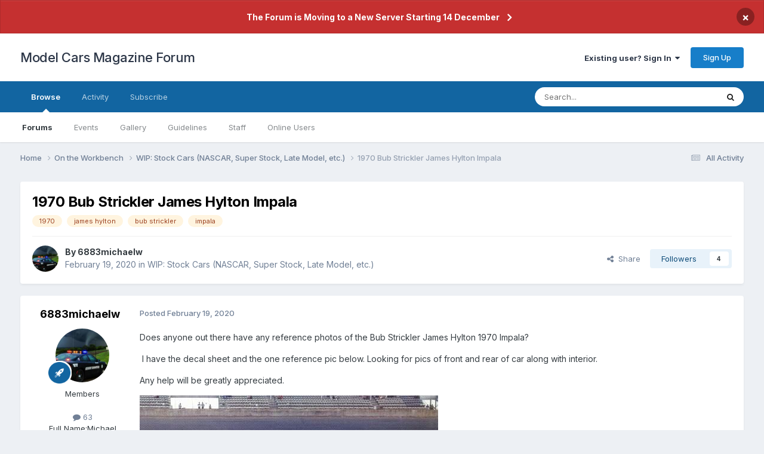

--- FILE ---
content_type: text/html;charset=UTF-8
request_url: https://www.modelcarsmag.com/forums/topic/149463-1970-bub-strickler-james-hylton-impala/
body_size: 26250
content:
<!DOCTYPE html>
<html lang="en-US" dir="ltr">
	<head>
		<meta charset="utf-8">
        
		<title>1970 Bub Strickler James Hylton Impala - WIP: Stock Cars (NASCAR, Super Stock, Late Model, etc.) - Model Cars Magazine Forum</title>
		
			<!-- Google tag (gtag.js) -->
<script async src="https://www.googletagmanager.com/gtag/js?id=G-0HSJ36W4ZQ"></script>
<script>
  window.dataLayer = window.dataLayer || [];
  function gtag(){dataLayer.push(arguments);}
  gtag('js', new Date());

  gtag('config', 'G-0HSJ36W4ZQ');
</script>
		
		
		
		

	<meta name="viewport" content="width=device-width, initial-scale=1">



	<meta name="twitter:card" content="summary_large_image" />




	
		
			
				<meta property="og:title" content="1970 Bub Strickler James Hylton Impala">
			
		
	

	
		
			
				<meta property="og:type" content="website">
			
		
	

	
		
			
				<meta property="og:url" content="https://www.modelcarsmag.com/forums/topic/149463-1970-bub-strickler-james-hylton-impala/">
			
		
	

	
		
			
				<meta name="description" content="Does anyone out there have any reference photos of the Bub Strickler James Hylton 1970 Impala? I have the decal sheet and the one reference pic below. Looking for pics of front and rear of car along with interior. Any help will be greatly appreciated.">
			
		
	

	
		
			
				<meta property="og:description" content="Does anyone out there have any reference photos of the Bub Strickler James Hylton 1970 Impala? I have the decal sheet and the one reference pic below. Looking for pics of front and rear of car along with interior. Any help will be greatly appreciated.">
			
		
	

	
		
			
				<meta property="og:updated_time" content="2021-01-01T16:09:42Z">
			
		
	

	
		
			
				<meta name="keywords" content="1970, james hylton, bub strickler, impala">
			
		
	

	
		
			
				<meta property="og:image" content="https://www.modelcarsmag.com/forums/uploads/monthly_2021_01/leeroy.jpg.5bf83b3aef6e5ada1f09e79a1f2fd84f.jpg">
			
		
	

	
		
			
				<meta property="og:site_name" content="Model Cars Magazine Forum">
			
		
	

	
		
			
				<meta property="og:locale" content="en_US">
			
		
	


	
		<link rel="canonical" href="https://www.modelcarsmag.com/forums/topic/149463-1970-bub-strickler-james-hylton-impala/" />
	





<link rel="manifest" href="https://www.modelcarsmag.com/forums/manifest.webmanifest/">
<meta name="msapplication-config" content="https://www.modelcarsmag.com/forums/browserconfig.xml/">
<meta name="msapplication-starturl" content="/forums/">
<meta name="application-name" content="Model Cars Magazine Forum">
<meta name="apple-mobile-web-app-title" content="Model Cars Magazine Forum">

	<meta name="theme-color" content="#ffffff">


	<meta name="msapplication-TileColor" content="#ffffff">









<link rel="preload" href="//www.modelcarsmag.com/forums/applications/core/interface/font/fontawesome-webfont.woff2?v=4.7.0" as="font" crossorigin="anonymous">
		


	<link rel="preconnect" href="https://fonts.googleapis.com">
	<link rel="preconnect" href="https://fonts.gstatic.com" crossorigin>
	
		<link href="https://fonts.googleapis.com/css2?family=Inter:wght@300;400;500;600;700&display=swap" rel="stylesheet">
	



	<link rel='stylesheet' href='https://www.modelcarsmag.com/forums/uploads/css_built_1/341e4a57816af3ba440d891ca87450ff_framework.css?v=5de537e3791763275339' media='all'>

	<link rel='stylesheet' href='https://www.modelcarsmag.com/forums/uploads/css_built_1/05e81b71abe4f22d6eb8d1a929494829_responsive.css?v=5de537e3791763275339' media='all'>

	<link rel='stylesheet' href='https://www.modelcarsmag.com/forums/uploads/css_built_1/90eb5adf50a8c640f633d47fd7eb1778_core.css?v=5de537e3791763275339' media='all'>

	<link rel='stylesheet' href='https://www.modelcarsmag.com/forums/uploads/css_built_1/5a0da001ccc2200dc5625c3f3934497d_core_responsive.css?v=5de537e3791763275339' media='all'>

	<link rel='stylesheet' href='https://www.modelcarsmag.com/forums/uploads/css_built_1/62e269ced0fdab7e30e026f1d30ae516_forums.css?v=5de537e3791763275339' media='all'>

	<link rel='stylesheet' href='https://www.modelcarsmag.com/forums/uploads/css_built_1/76e62c573090645fb99a15a363d8620e_forums_responsive.css?v=5de537e3791763275339' media='all'>

	<link rel='stylesheet' href='https://www.modelcarsmag.com/forums/uploads/css_built_1/ebdea0c6a7dab6d37900b9190d3ac77b_topics.css?v=5de537e3791763275339' media='all'>





<link rel='stylesheet' href='https://www.modelcarsmag.com/forums/uploads/css_built_1/258adbb6e4f3e83cd3b355f84e3fa002_custom.css?v=5de537e3791763275339' media='all'>




		

	
	<script type='text/javascript'>
		var ipsDebug = false;		
	
		var CKEDITOR_BASEPATH = '//www.modelcarsmag.com/forums/applications/core/interface/ckeditor/ckeditor/';
	
		var ipsSettings = {
			
			
			cookie_path: "/forums/",
			
			cookie_prefix: "ips4_",
			
			
			cookie_ssl: true,
			
            essential_cookies: ["oauth_authorize","member_id","login_key","clearAutosave","lastSearch","device_key","IPSSessionFront","loggedIn","noCache","hasJS","cookie_consent","cookie_consent_optional","codeVerifier","forumpass_*"],
			upload_imgURL: "",
			message_imgURL: "",
			notification_imgURL: "",
			baseURL: "//www.modelcarsmag.com/forums/",
			jsURL: "//www.modelcarsmag.com/forums/applications/core/interface/js/js.php",
			csrfKey: "c4c0af28ccee56fe9fd08c3fff7abeca",
			antiCache: "5de537e3791763275339",
			jsAntiCache: "5de537e3791759077694",
			disableNotificationSounds: true,
			useCompiledFiles: true,
			links_external: true,
			memberID: 0,
			lazyLoadEnabled: true,
			blankImg: "//www.modelcarsmag.com/forums/applications/core/interface/js/spacer.png",
			googleAnalyticsEnabled: true,
			matomoEnabled: false,
			viewProfiles: true,
			mapProvider: 'none',
			mapApiKey: '',
			pushPublicKey: "BHwe-9Aiv8WrlT7_LiYS6ewRiA39e8TcBgGVDjs6ZQvxyr0kRGsXKM2QIh2oY9NdrMDj9gpCM9RhnTFX7l0Y92o",
			relativeDates: true
		};
		
		
		
		
		
	</script>





<script type='text/javascript' src='https://www.modelcarsmag.com/forums/uploads/javascript_global/root_library.js?v=5de537e3791759077694' data-ips></script>


<script type='text/javascript' src='https://www.modelcarsmag.com/forums/uploads/javascript_global/root_js_lang_1.js?v=5de537e3791759077694' data-ips></script>


<script type='text/javascript' src='https://www.modelcarsmag.com/forums/uploads/javascript_global/root_framework.js?v=5de537e3791759077694' data-ips></script>


<script type='text/javascript' src='https://www.modelcarsmag.com/forums/uploads/javascript_core/global_global_core.js?v=5de537e3791759077694' data-ips></script>


<script type='text/javascript' src='https://www.modelcarsmag.com/forums/uploads/javascript_global/root_front.js?v=5de537e3791759077694' data-ips></script>


<script type='text/javascript' src='https://www.modelcarsmag.com/forums/uploads/javascript_core/front_front_core.js?v=5de537e3791759077694' data-ips></script>


<script type='text/javascript' src='https://www.modelcarsmag.com/forums/uploads/javascript_forums/front_front_topic.js?v=5de537e3791759077694' data-ips></script>


<script type='text/javascript' src='https://www.modelcarsmag.com/forums/uploads/javascript_global/root_map.js?v=5de537e3791759077694' data-ips></script>



	<script type='text/javascript'>
		
			ips.setSetting( 'date_format', jQuery.parseJSON('"mm\/dd\/yy"') );
		
			ips.setSetting( 'date_first_day', jQuery.parseJSON('0') );
		
			ips.setSetting( 'ipb_url_filter_option', jQuery.parseJSON('"none"') );
		
			ips.setSetting( 'url_filter_any_action', jQuery.parseJSON('"allow"') );
		
			ips.setSetting( 'bypass_profanity', jQuery.parseJSON('0') );
		
			ips.setSetting( 'emoji_style', jQuery.parseJSON('"native"') );
		
			ips.setSetting( 'emoji_shortcodes', jQuery.parseJSON('true') );
		
			ips.setSetting( 'emoji_ascii', jQuery.parseJSON('true') );
		
			ips.setSetting( 'emoji_cache', jQuery.parseJSON('1700869293') );
		
			ips.setSetting( 'image_jpg_quality', jQuery.parseJSON('75') );
		
			ips.setSetting( 'cloud2', jQuery.parseJSON('false') );
		
			ips.setSetting( 'isAnonymous', jQuery.parseJSON('false') );
		
		
        
    </script>



<script type='application/ld+json'>
{
    "name": "1970 Bub Strickler James Hylton Impala",
    "headline": "1970 Bub Strickler James Hylton Impala",
    "text": "Does anyone out there have any reference photos of the Bub Strickler James Hylton 1970 Impala?\n \n\n\n\t\u00a0I have the decal sheet and the one reference pic below. Looking for pics of front and rear of car along with interior.\n \n\n\n\tAny help will be greatly appreciated.\u00a0\n \n\n \n",
    "dateCreated": "2020-02-19T02:42:06+0000",
    "datePublished": "2020-02-19T02:42:06+0000",
    "dateModified": "2021-01-01T16:09:42+0000",
    "image": "https://www.modelcarsmag.com/forums/uploads/monthly_2019_07/5d2fcf48b980f_nestatepatrolcar.thumb.jpg.bae5571472bbe315080a8dd176bdbfa4.jpg",
    "author": {
        "@type": "Person",
        "name": "6883michaelw",
        "image": "https://www.modelcarsmag.com/forums/uploads/monthly_2019_07/5d2fcf48b980f_nestatepatrolcar.thumb.jpg.bae5571472bbe315080a8dd176bdbfa4.jpg",
        "url": "https://www.modelcarsmag.com/forums/profile/10385-6883michaelw/"
    },
    "interactionStatistic": [
        {
            "@type": "InteractionCounter",
            "interactionType": "http://schema.org/ViewAction",
            "userInteractionCount": 4839
        },
        {
            "@type": "InteractionCounter",
            "interactionType": "http://schema.org/CommentAction",
            "userInteractionCount": 24
        },
        {
            "@type": "InteractionCounter",
            "interactionType": "http://schema.org/FollowAction",
            "userInteractionCount": 4
        }
    ],
    "@context": "http://schema.org",
    "@type": "DiscussionForumPosting",
    "@id": "https://www.modelcarsmag.com/forums/topic/149463-1970-bub-strickler-james-hylton-impala/",
    "isPartOf": {
        "@id": "https://www.modelcarsmag.com/forums/#website"
    },
    "publisher": {
        "@id": "https://www.modelcarsmag.com/forums/#organization",
        "member": {
            "@type": "Person",
            "name": "6883michaelw",
            "image": "https://www.modelcarsmag.com/forums/uploads/monthly_2019_07/5d2fcf48b980f_nestatepatrolcar.thumb.jpg.bae5571472bbe315080a8dd176bdbfa4.jpg",
            "url": "https://www.modelcarsmag.com/forums/profile/10385-6883michaelw/"
        }
    },
    "url": "https://www.modelcarsmag.com/forums/topic/149463-1970-bub-strickler-james-hylton-impala/",
    "discussionUrl": "https://www.modelcarsmag.com/forums/topic/149463-1970-bub-strickler-james-hylton-impala/",
    "mainEntityOfPage": {
        "@type": "WebPage",
        "@id": "https://www.modelcarsmag.com/forums/topic/149463-1970-bub-strickler-james-hylton-impala/"
    },
    "pageStart": 1,
    "pageEnd": 1,
    "comment": [
        {
            "@type": "Comment",
            "@id": "https://www.modelcarsmag.com/forums/topic/149463-1970-bub-strickler-james-hylton-impala/#comment-2199546",
            "url": "https://www.modelcarsmag.com/forums/topic/149463-1970-bub-strickler-james-hylton-impala/#comment-2199546",
            "author": {
                "@type": "Person",
                "name": "yellowsportwagon",
                "image": "https://www.modelcarsmag.com/forums/applications/core/interface/email/default_photo.png",
                "url": "https://www.modelcarsmag.com/forums/profile/11893-yellowsportwagon/"
            },
            "dateCreated": "2020-02-19T13:53:03+0000",
            "text": "That\u2019s the only pic I\u2019ve ever seen of that car. \u00a0What I do know is a ANT Wildcat can give up its roof to make the AMT Impala correct for that car.\n \n",
            "upvoteCount": 0
        },
        {
            "@type": "Comment",
            "@id": "https://www.modelcarsmag.com/forums/topic/149463-1970-bub-strickler-james-hylton-impala/#comment-2199570",
            "url": "https://www.modelcarsmag.com/forums/topic/149463-1970-bub-strickler-james-hylton-impala/#comment-2199570",
            "author": {
                "@type": "Person",
                "name": "MarkJ",
                "image": "https://www.modelcarsmag.com/forums/uploads/monthly_2015_12/65bltrearflat_(2).jpg.b9265433dc8c3b550370b1d0e4e4d2fc.thumb.jpg.915f5b46e3c9402eeaa6972073121c87.jpg",
                "url": "https://www.modelcarsmag.com/forums/profile/2219-markj/"
            },
            "dateCreated": "2020-02-19T14:38:02+0000",
            "text": "This one should really get the award for most obscure build when you pull it off.\u00a0 Hope you post some wips to take us along on the journey.\n \n",
            "upvoteCount": 0
        },
        {
            "@type": "Comment",
            "@id": "https://www.modelcarsmag.com/forums/topic/149463-1970-bub-strickler-james-hylton-impala/#comment-2199798",
            "url": "https://www.modelcarsmag.com/forums/topic/149463-1970-bub-strickler-james-hylton-impala/#comment-2199798",
            "author": {
                "@type": "Person",
                "name": "6883michaelw",
                "image": "https://www.modelcarsmag.com/forums/uploads/monthly_2019_07/5d2fcf48b980f_nestatepatrolcar.thumb.jpg.bae5571472bbe315080a8dd176bdbfa4.jpg",
                "url": "https://www.modelcarsmag.com/forums/profile/10385-6883michaelw/"
            },
            "dateCreated": "2020-02-20T00:16:13+0000",
            "text": "Thanks for tip on the Wildcat roof Tim. That never even entered my mind. Using MCW resin body. Got all the trim removed and fender wells done. Made them look a lot nicer than the real car. Didn\u0027t have the heart to butcher them like they did. Will post more pics on WIP soon.\n \n\n \n",
            "upvoteCount": 0
        },
        {
            "@type": "Comment",
            "@id": "https://www.modelcarsmag.com/forums/topic/149463-1970-bub-strickler-james-hylton-impala/#comment-2199805",
            "url": "https://www.modelcarsmag.com/forums/topic/149463-1970-bub-strickler-james-hylton-impala/#comment-2199805",
            "author": {
                "@type": "Person",
                "name": "yellowsportwagon",
                "image": "https://www.modelcarsmag.com/forums/applications/core/interface/email/default_photo.png",
                "url": "https://www.modelcarsmag.com/forums/profile/11893-yellowsportwagon/"
            },
            "dateCreated": "2020-02-20T00:36:39+0000",
            "text": "That looks nice man. Is that a Polar Lights cage?\n \n",
            "upvoteCount": 0
        },
        {
            "@type": "Comment",
            "@id": "https://www.modelcarsmag.com/forums/topic/149463-1970-bub-strickler-james-hylton-impala/#comment-2199809",
            "url": "https://www.modelcarsmag.com/forums/topic/149463-1970-bub-strickler-james-hylton-impala/#comment-2199809",
            "author": {
                "@type": "Person",
                "name": "gks1964",
                "image": "https://www.modelcarsmag.com/forums/applications/core/interface/email/default_photo.png",
                "url": "https://www.modelcarsmag.com/forums/profile/21992-gks1964/"
            },
            "dateCreated": "2020-02-20T00:43:13+0000",
            "text": "Really nice, love WIP!\n \n\n\n\tGerald\n \n",
            "upvoteCount": 0
        },
        {
            "@type": "Comment",
            "@id": "https://www.modelcarsmag.com/forums/topic/149463-1970-bub-strickler-james-hylton-impala/#comment-2199815",
            "url": "https://www.modelcarsmag.com/forums/topic/149463-1970-bub-strickler-james-hylton-impala/#comment-2199815",
            "author": {
                "@type": "Person",
                "name": "6883michaelw",
                "image": "https://www.modelcarsmag.com/forums/uploads/monthly_2019_07/5d2fcf48b980f_nestatepatrolcar.thumb.jpg.bae5571472bbe315080a8dd176bdbfa4.jpg",
                "url": "https://www.modelcarsmag.com/forums/profile/10385-6883michaelw/"
            },
            "dateCreated": "2020-02-20T00:53:53+0000",
            "text": "Side bars are Polar Lights Mercury Cyclone. All the upper and rear are evergreen .080 rod. Interior is from an original glue bomb Bobby Allison Monte Carlo. About the only thing that was salvageable from it.\n \n",
            "upvoteCount": 0
        },
        {
            "@type": "Comment",
            "@id": "https://www.modelcarsmag.com/forums/topic/149463-1970-bub-strickler-james-hylton-impala/#comment-2199850",
            "url": "https://www.modelcarsmag.com/forums/topic/149463-1970-bub-strickler-james-hylton-impala/#comment-2199850",
            "author": {
                "@type": "Person",
                "name": "yellowsportwagon",
                "image": "https://www.modelcarsmag.com/forums/applications/core/interface/email/default_photo.png",
                "url": "https://www.modelcarsmag.com/forums/profile/11893-yellowsportwagon/"
            },
            "dateCreated": "2020-02-20T01:49:00+0000",
            "text": "That\u2019s the way to do\n \n\n\n\tit. I love building stuff out of all kinds of leftovers.\n \n",
            "upvoteCount": 0
        },
        {
            "@type": "Comment",
            "@id": "https://www.modelcarsmag.com/forums/topic/149463-1970-bub-strickler-james-hylton-impala/#comment-2200394",
            "url": "https://www.modelcarsmag.com/forums/topic/149463-1970-bub-strickler-james-hylton-impala/#comment-2200394",
            "author": {
                "@type": "Person",
                "name": "MarkJ",
                "image": "https://www.modelcarsmag.com/forums/uploads/monthly_2015_12/65bltrearflat_(2).jpg.b9265433dc8c3b550370b1d0e4e4d2fc.thumb.jpg.915f5b46e3c9402eeaa6972073121c87.jpg",
                "url": "https://www.modelcarsmag.com/forums/profile/2219-markj/"
            },
            "dateCreated": "2020-02-21T13:57:28+0000",
            "text": "Looking great. Looks like a high quality resin. Some of those can be pretty rough. Thanks for getting a wip going on this.\n \n",
            "upvoteCount": 0
        },
        {
            "@type": "Comment",
            "@id": "https://www.modelcarsmag.com/forums/topic/149463-1970-bub-strickler-james-hylton-impala/#comment-2204047",
            "url": "https://www.modelcarsmag.com/forums/topic/149463-1970-bub-strickler-james-hylton-impala/#comment-2204047",
            "author": {
                "@type": "Person",
                "name": "6883michaelw",
                "image": "https://www.modelcarsmag.com/forums/uploads/monthly_2019_07/5d2fcf48b980f_nestatepatrolcar.thumb.jpg.bae5571472bbe315080a8dd176bdbfa4.jpg",
                "url": "https://www.modelcarsmag.com/forums/profile/10385-6883michaelw/"
            },
            "dateCreated": "2020-03-01T17:09:33+0000",
            "text": "While searching the internet for some reference pics I discovered that the 70 Impalas were not as rare of a stock car as I had thought. A couple\u00a0other drivers used them in the Grand National Western and Pacific Coast series. Here\u0027s a few pics. The second to last one is a 69.\n \n\n\n\t\n \n\n\n\t\n \n\n\n\t\n \n\n\n\t\n \n\n\n\t\n \n\n\n\t\n \n\n\n\t\u00a0\n \n",
            "upvoteCount": 0
        },
        {
            "@type": "Comment",
            "@id": "https://www.modelcarsmag.com/forums/topic/149463-1970-bub-strickler-james-hylton-impala/#comment-2209080",
            "url": "https://www.modelcarsmag.com/forums/topic/149463-1970-bub-strickler-james-hylton-impala/#comment-2209080",
            "author": {
                "@type": "Person",
                "name": "Bob Ellis",
                "image": "https://www.modelcarsmag.com/forums/uploads/profile/photo-thumb-11981.jpg",
                "url": "https://www.modelcarsmag.com/forums/profile/11981-bob-ellis/"
            },
            "dateCreated": "2020-03-12T19:13:12+0000",
            "text": "Moder Car World has the 1970 Impala Sports roof in resin About $40\n \n",
            "upvoteCount": 0
        },
        {
            "@type": "Comment",
            "@id": "https://www.modelcarsmag.com/forums/topic/149463-1970-bub-strickler-james-hylton-impala/#comment-2209082",
            "url": "https://www.modelcarsmag.com/forums/topic/149463-1970-bub-strickler-james-hylton-impala/#comment-2209082",
            "author": {
                "@type": "Person",
                "name": "6883michaelw",
                "image": "https://www.modelcarsmag.com/forums/uploads/monthly_2019_07/5d2fcf48b980f_nestatepatrolcar.thumb.jpg.bae5571472bbe315080a8dd176bdbfa4.jpg",
                "url": "https://www.modelcarsmag.com/forums/profile/10385-6883michaelw/"
            },
            "dateCreated": "2020-03-12T19:19:59+0000",
            "text": "That\u0027s the body I used. Nice clean casting. Been posting on wip my\u00a0progress. Will have new pics soon . Got a lot done but no time to post.\n \n\n \n",
            "upvoteCount": 0
        },
        {
            "@type": "Comment",
            "@id": "https://www.modelcarsmag.com/forums/topic/149463-1970-bub-strickler-james-hylton-impala/#comment-2209116",
            "url": "https://www.modelcarsmag.com/forums/topic/149463-1970-bub-strickler-james-hylton-impala/#comment-2209116",
            "author": {
                "@type": "Person",
                "name": "john843",
                "image": "https://www.modelcarsmag.com/forums/applications/core/interface/email/default_photo.png",
                "url": "https://www.modelcarsmag.com/forums/profile/21975-john843/"
            },
            "dateCreated": "2020-03-12T20:46:04+0000",
            "text": "Michael, that thing is looking fantastic! Beautiful work. In that\u00a0last shot it looks low-slung and aggressive, like a stock car should! The 1:1 probably wished it looked that good.\n \n\n\n\tJohn\n \n",
            "upvoteCount": 0
        },
        {
            "@type": "Comment",
            "@id": "https://www.modelcarsmag.com/forums/topic/149463-1970-bub-strickler-james-hylton-impala/#comment-2209119",
            "url": "https://www.modelcarsmag.com/forums/topic/149463-1970-bub-strickler-james-hylton-impala/#comment-2209119",
            "author": {
                "@type": "Person",
                "name": "larman",
                "image": "https://www.modelcarsmag.com/forums/uploads/photo-thumb-812.jpg",
                "url": "https://www.modelcarsmag.com/forums/profile/812-larman/"
            },
            "dateCreated": "2020-03-12T21:04:51+0000",
            "text": "THose full size Chevys look good as race cars! Your model is coming along really well!\n \n",
            "upvoteCount": 0
        },
        {
            "@type": "Comment",
            "@id": "https://www.modelcarsmag.com/forums/topic/149463-1970-bub-strickler-james-hylton-impala/#comment-2209441",
            "url": "https://www.modelcarsmag.com/forums/topic/149463-1970-bub-strickler-james-hylton-impala/#comment-2209441",
            "author": {
                "@type": "Person",
                "name": "Bob Ellis",
                "image": "https://www.modelcarsmag.com/forums/uploads/profile/photo-thumb-11981.jpg",
                "url": "https://www.modelcarsmag.com/forums/profile/11981-bob-ellis/"
            },
            "dateCreated": "2020-03-13T14:34:42+0000",
            "text": "I made a sportsroof using the buick roof on the amt impala, but next time ,I will use the same resin body that you used.\n \n",
            "upvoteCount": 0
        },
        {
            "@type": "Comment",
            "@id": "https://www.modelcarsmag.com/forums/topic/149463-1970-bub-strickler-james-hylton-impala/#comment-2209442",
            "url": "https://www.modelcarsmag.com/forums/topic/149463-1970-bub-strickler-james-hylton-impala/#comment-2209442",
            "author": {
                "@type": "Person",
                "name": "Bob Ellis",
                "image": "https://www.modelcarsmag.com/forums/uploads/profile/photo-thumb-11981.jpg",
                "url": "https://www.modelcarsmag.com/forums/profile/11981-bob-ellis/"
            },
            "dateCreated": "2020-03-13T14:36:56+0000",
            "text": "I am amazed. I never knew they used a NASCAR Impala in 1970-71. Were there any Galaxies?\n \n",
            "upvoteCount": 0
        },
        {
            "@type": "Comment",
            "@id": "https://www.modelcarsmag.com/forums/topic/149463-1970-bub-strickler-james-hylton-impala/#comment-2209444",
            "url": "https://www.modelcarsmag.com/forums/topic/149463-1970-bub-strickler-james-hylton-impala/#comment-2209444",
            "author": {
                "@type": "Person",
                "name": "TarheelRick",
                "image": "https://www.modelcarsmag.com/forums/applications/core/interface/email/default_photo.png",
                "url": "https://www.modelcarsmag.com/forums/profile/15959-tarheelrick/"
            },
            "dateCreated": "2020-03-13T14:49:42+0000",
            "text": "Most of these pictures are from the NASCAR West division.\u00a0 Very few, if any, full-size coupe/sedans ran in what was then the Grand National series.\u00a0 As far as Galaxies, I would think someone may have built one.\u00a0 I have plans on using my \u002765 Pontiac to build one of these West Coast variants.\n \n",
            "upvoteCount": 0
        },
        {
            "@type": "Comment",
            "@id": "https://www.modelcarsmag.com/forums/topic/149463-1970-bub-strickler-james-hylton-impala/#comment-2209478",
            "url": "https://www.modelcarsmag.com/forums/topic/149463-1970-bub-strickler-james-hylton-impala/#comment-2209478",
            "author": {
                "@type": "Person",
                "name": "DoctorLarry",
                "image": "https://www.modelcarsmag.com/forums/applications/core/interface/email/default_photo.png",
                "url": "https://www.modelcarsmag.com/forums/profile/15408-doctorlarry/"
            },
            "dateCreated": "2020-03-13T15:40:13+0000",
            "text": "Thank goodness for the Petersen archives. If you have not been there yet, you should but beware-you can get lost in the photos.\n \n",
            "upvoteCount": 0
        },
        {
            "@type": "Comment",
            "@id": "https://www.modelcarsmag.com/forums/topic/149463-1970-bub-strickler-james-hylton-impala/#comment-2211047",
            "url": "https://www.modelcarsmag.com/forums/topic/149463-1970-bub-strickler-james-hylton-impala/#comment-2211047",
            "author": {
                "@type": "Person",
                "name": "yellowsportwagon",
                "image": "https://www.modelcarsmag.com/forums/applications/core/interface/email/default_photo.png",
                "url": "https://www.modelcarsmag.com/forums/profile/11893-yellowsportwagon/"
            },
            "dateCreated": "2020-03-16T05:18:26+0000",
            "text": "I wonder if all those \u201cdifferent \u201c impalas are really the same car in different paint and or owners over time\n \n",
            "upvoteCount": 0
        },
        {
            "@type": "Comment",
            "@id": "https://www.modelcarsmag.com/forums/topic/149463-1970-bub-strickler-james-hylton-impala/#comment-2211081",
            "url": "https://www.modelcarsmag.com/forums/topic/149463-1970-bub-strickler-james-hylton-impala/#comment-2211081",
            "author": {
                "@type": "Person",
                "name": "6883michaelw",
                "image": "https://www.modelcarsmag.com/forums/uploads/monthly_2019_07/5d2fcf48b980f_nestatepatrolcar.thumb.jpg.bae5571472bbe315080a8dd176bdbfa4.jpg",
                "url": "https://www.modelcarsmag.com/forums/profile/10385-6883michaelw/"
            },
            "dateCreated": "2020-03-16T09:43:35+0000",
            "text": "Looks to me that the 8, 18 and 81 are the same car. Probably renumbered for different races. The 44 and 63 look like different cars. But that\u0027s just my opinion.\u00a0\n \n",
            "upvoteCount": 0
        },
        {
            "@type": "Comment",
            "@id": "https://www.modelcarsmag.com/forums/topic/149463-1970-bub-strickler-james-hylton-impala/#comment-2211563",
            "url": "https://www.modelcarsmag.com/forums/topic/149463-1970-bub-strickler-james-hylton-impala/#comment-2211563",
            "author": {
                "@type": "Person",
                "name": "Vietnam Vet67",
                "image": "https://www.modelcarsmag.com/forums/uploads/monthly_2020_11/1849979941_unitpatch.thumb.jpg.4b71136c8b097256847418e0cd7374b7.jpg",
                "url": "https://www.modelcarsmag.com/forums/profile/18038-vietnam-vet67/"
            },
            "dateCreated": "2020-03-17T08:04:21+0000",
            "text": "Checked out Bub Strickler\u0027s record on Racing Reference website. The #35 was entered at the 1972 Daytona race and the 1972\u00a0 Ontario race \u00a0but did not qualify for either one. Those are\u00a0\u00a0the only entries\u00a0for the #35 car.\n \n",
            "upvoteCount": 0
        },
        {
            "@type": "Comment",
            "@id": "https://www.modelcarsmag.com/forums/topic/149463-1970-bub-strickler-james-hylton-impala/#comment-2211930",
            "url": "https://www.modelcarsmag.com/forums/topic/149463-1970-bub-strickler-james-hylton-impala/#comment-2211930",
            "author": {
                "@type": "Person",
                "name": "6883michaelw",
                "image": "https://www.modelcarsmag.com/forums/uploads/monthly_2019_07/5d2fcf48b980f_nestatepatrolcar.thumb.jpg.bae5571472bbe315080a8dd176bdbfa4.jpg",
                "url": "https://www.modelcarsmag.com/forums/profile/10385-6883michaelw/"
            },
            "dateCreated": "2020-03-18T01:20:15+0000",
            "text": "In 1972 James Hylton drove the #35 for Bub Strickler to a 5th place finish at Jacksonville in Grand National East\u00a0division\u00a0\n \n",
            "upvoteCount": 0
        },
        {
            "@type": "Comment",
            "@id": "https://www.modelcarsmag.com/forums/topic/149463-1970-bub-strickler-james-hylton-impala/#comment-2212016",
            "url": "https://www.modelcarsmag.com/forums/topic/149463-1970-bub-strickler-james-hylton-impala/#comment-2212016",
            "author": {
                "@type": "Person",
                "name": "afx",
                "image": "https://www.modelcarsmag.com/forums/uploads/monthly_2015_07/avatar.png.8af2906a8183dc4b04345ce2f7e1f37c.thumb.png.b0c9b789056fae94d23b9d9f48f4ad08.png",
                "url": "https://www.modelcarsmag.com/forums/profile/11343-afx/"
            },
            "dateCreated": "2020-03-18T10:52:18+0000",
            "text": "Great project Michael.\n \n",
            "upvoteCount": 0
        },
        {
            "@type": "Comment",
            "@id": "https://www.modelcarsmag.com/forums/topic/149463-1970-bub-strickler-james-hylton-impala/#comment-2347902",
            "url": "https://www.modelcarsmag.com/forums/topic/149463-1970-bub-strickler-james-hylton-impala/#comment-2347902",
            "author": {
                "@type": "Person",
                "name": "Tom M.",
                "image": "https://www.modelcarsmag.com/forums/applications/core/interface/email/default_photo.png",
                "url": "https://www.modelcarsmag.com/forums/profile/1105-tom-m/"
            },
            "dateCreated": "2021-01-01T16:02:50+0000",
            "text": "That Strickler car started its racing career as this car: \n\t\u00a0\n \n\n ",
            "upvoteCount": 0
        },
        {
            "@type": "Comment",
            "@id": "https://www.modelcarsmag.com/forums/topic/149463-1970-bub-strickler-james-hylton-impala/#comment-2347907",
            "url": "https://www.modelcarsmag.com/forums/topic/149463-1970-bub-strickler-james-hylton-impala/#comment-2347907",
            "author": {
                "@type": "Person",
                "name": "TransAmMike",
                "image": "https://www.modelcarsmag.com/forums/uploads/monthly_2020_06/fuCWQlw-trans-am-wallpaper.thumb.jpg.37b171cd63aa32a1a8c66dac1793b01e.jpg",
                "url": "https://www.modelcarsmag.com/forums/profile/22362-transammike/"
            },
            "dateCreated": "2021-01-01T16:09:42+0000",
            "text": "Very interesting race car there Michael.\u00a0 Your doing that recreation very well. Look forward to more progress on that obscure car.\n \n",
            "upvoteCount": 0
        }
    ]
}	
</script>

<script type='application/ld+json'>
{
    "@context": "http://www.schema.org",
    "publisher": "https://www.modelcarsmag.com/forums/#organization",
    "@type": "WebSite",
    "@id": "https://www.modelcarsmag.com/forums/#website",
    "mainEntityOfPage": "https://www.modelcarsmag.com/forums/",
    "name": "Model Cars Magazine Forum",
    "url": "https://www.modelcarsmag.com/forums/",
    "potentialAction": {
        "type": "SearchAction",
        "query-input": "required name=query",
        "target": "https://www.modelcarsmag.com/forums/search/?q={query}"
    },
    "inLanguage": [
        {
            "@type": "Language",
            "name": "English (USA)",
            "alternateName": "en-US"
        }
    ]
}	
</script>

<script type='application/ld+json'>
{
    "@context": "http://www.schema.org",
    "@type": "Organization",
    "@id": "https://www.modelcarsmag.com/forums/#organization",
    "mainEntityOfPage": "https://www.modelcarsmag.com/forums/",
    "name": "Model Cars Magazine Forum",
    "url": "https://www.modelcarsmag.com/forums/",
    "address": {
        "@type": "PostalAddress",
        "streetAddress": "P.O. Box 161179",
        "addressLocality": "Honolulu",
        "addressRegion": "Hawaii",
        "postalCode": "96816",
        "addressCountry": "US"
    }
}	
</script>

<script type='application/ld+json'>
{
    "@context": "http://schema.org",
    "@type": "BreadcrumbList",
    "itemListElement": [
        {
            "@type": "ListItem",
            "position": 1,
            "item": {
                "name": "On the Workbench",
                "@id": "https://www.modelcarsmag.com/forums/forum/59-on-the-workbench/"
            }
        },
        {
            "@type": "ListItem",
            "position": 2,
            "item": {
                "name": "WIP: Stock Cars (NASCAR, Super Stock, Late Model, etc.)",
                "@id": "https://www.modelcarsmag.com/forums/forum/32-wip-stock-cars-nascar-super-stock-late-model-etc/"
            }
        },
        {
            "@type": "ListItem",
            "position": 3,
            "item": {
                "name": "1970 Bub Strickler James Hylton Impala"
            }
        }
    ]
}	
</script>

<script type='application/ld+json'>
{
    "@context": "http://schema.org",
    "@type": "ContactPage",
    "url": "https://www.modelcarsmag.com/forums/contact/"
}	
</script>



<script type='text/javascript'>
    (() => {
        let gqlKeys = [];
        for (let [k, v] of Object.entries(gqlKeys)) {
            ips.setGraphQlData(k, v);
        }
    })();
</script>
		

	</head>
	<body class='ipsApp ipsApp_front ipsJS_none ipsClearfix' data-controller='core.front.core.app' data-message="" data-pageApp='forums' data-pageLocation='front' data-pageModule='forums' data-pageController='topic' data-pageID='149463'  >
		
        

        

		<a href='#ipsLayout_mainArea' class='ipsHide' title='Go to main content on this page' accesskey='m'>Jump to content</a>
		



<div class='cAnnouncements' data-controller="core.front.core.announcementBanner" >
	
	<div class='cAnnouncementPageTop ipsJS_hide ipsAnnouncement ipsMessage_error' data-announcementId="55">
        
        <a href='https://www.modelcarsmag.com/forums/announcement/55-the-forum-is-moving-to-a-new-server-starting-14-december/' data-ipsDialog data-ipsDialog-title="The Forum is Moving to a New Server Starting 14 December">The Forum is Moving to a New Server Starting 14 December</a>
        

		<a href='#' data-role="dismissAnnouncement">×</a>
	</div>
	
</div>



		<div id='ipsLayout_header' class='ipsClearfix'>
			<header>
				<div class='ipsLayout_container'>
					

<a href='https://www.modelcarsmag.com/forums/' id='elSiteTitle' accesskey='1'>Model Cars Magazine Forum</a>

					
						

	<ul id='elUserNav' class='ipsList_inline cSignedOut ipsResponsive_showDesktop'>
		
        
		
        
        
            
            <li id='elSignInLink'>
                <a href='https://www.modelcarsmag.com/forums/login/' data-ipsMenu-closeOnClick="false" data-ipsMenu id='elUserSignIn'>
                    Existing user? Sign In &nbsp;<i class='fa fa-caret-down'></i>
                </a>
                
<div id='elUserSignIn_menu' class='ipsMenu ipsMenu_auto ipsHide'>
	<form accept-charset='utf-8' method='post' action='https://www.modelcarsmag.com/forums/login/'>
		<input type="hidden" name="csrfKey" value="c4c0af28ccee56fe9fd08c3fff7abeca">
		<input type="hidden" name="ref" value="aHR0cHM6Ly93d3cubW9kZWxjYXJzbWFnLmNvbS9mb3J1bXMvdG9waWMvMTQ5NDYzLTE5NzAtYnViLXN0cmlja2xlci1qYW1lcy1oeWx0b24taW1wYWxhLw==">
		<div data-role="loginForm">
			
			
			
				<div class='ipsColumns ipsColumns_noSpacing'>
					<div class='ipsColumn ipsColumn_wide' id='elUserSignIn_internal'>
						
<div class="ipsPad ipsForm ipsForm_vertical">
	<h4 class="ipsType_sectionHead">Sign In</h4>
	<br><br>
	<ul class='ipsList_reset'>
		<li class="ipsFieldRow ipsFieldRow_noLabel ipsFieldRow_fullWidth">
			
			
				<input type="email" placeholder="Email Address" name="auth" autocomplete="email">
			
		</li>
		<li class="ipsFieldRow ipsFieldRow_noLabel ipsFieldRow_fullWidth">
			<input type="password" placeholder="Password" name="password" autocomplete="current-password">
		</li>
		<li class="ipsFieldRow ipsFieldRow_checkbox ipsClearfix">
			<span class="ipsCustomInput">
				<input type="checkbox" name="remember_me" id="remember_me_checkbox" value="1" checked aria-checked="true">
				<span></span>
			</span>
			<div class="ipsFieldRow_content">
				<label class="ipsFieldRow_label" for="remember_me_checkbox">Remember me</label>
				<span class="ipsFieldRow_desc">Not recommended on shared computers</span>
			</div>
		</li>
		<li class="ipsFieldRow ipsFieldRow_fullWidth">
			<button type="submit" name="_processLogin" value="usernamepassword" class="ipsButton ipsButton_primary ipsButton_small" id="elSignIn_submit">Sign In</button>
			
				<p class="ipsType_right ipsType_small">
					
						<a href='https://www.modelcarsmag.com/forums/lostpassword/' data-ipsDialog data-ipsDialog-title='Forgot your password?'>
					
					Forgot your password?</a>
				</p>
			
		</li>
	</ul>
</div>
					</div>
					<div class='ipsColumn ipsColumn_wide'>
						<div class='ipsPadding' id='elUserSignIn_external'>
							<div class='ipsAreaBackground_light ipsPadding:half'>
								
								
									<div class='ipsType_center ipsMargin_top:half'>
										

<button type="submit" name="_processLogin" value="2" class='ipsButton ipsButton_verySmall ipsButton_fullWidth ipsSocial ipsSocial_facebook' style="background-color: #3a579a">
	
		<span class='ipsSocial_icon'>
			
				<i class='fa fa-facebook-official'></i>
			
		</span>
		<span class='ipsSocial_text'>Sign in with Facebook</span>
	
</button>
									</div>
								
							</div>
						</div>
					</div>
				</div>
			
		</div>
	</form>
</div>
            </li>
            
        
		
			<li>
				
					<a href='https://www.modelcarsmag.com/forums/register/'  id='elRegisterButton' class='ipsButton ipsButton_normal ipsButton_primary'>Sign Up</a>
				
			</li>
		
	</ul>

						
<ul class='ipsMobileHamburger ipsList_reset ipsResponsive_hideDesktop'>
	<li data-ipsDrawer data-ipsDrawer-drawerElem='#elMobileDrawer'>
		<a href='#'>
			
			
				
			
			
			
			<i class='fa fa-navicon'></i>
		</a>
	</li>
</ul>
					
				</div>
			</header>
			

	<nav data-controller='core.front.core.navBar' class=' ipsResponsive_showDesktop'>
		<div class='ipsNavBar_primary ipsLayout_container '>
			<ul data-role="primaryNavBar" class='ipsClearfix'>
				


	
		
		
			
		
		<li class='ipsNavBar_active' data-active id='elNavSecondary_1' data-role="navBarItem" data-navApp="core" data-navExt="CustomItem">
			
			
				<a href="https://www.modelcarsmag.com/forums/"  data-navItem-id="1" data-navDefault>
					Browse<span class='ipsNavBar_active__identifier'></span>
				</a>
			
			
				<ul class='ipsNavBar_secondary ' data-role='secondaryNavBar'>
					


	
		
		
			
		
		<li class='ipsNavBar_active' data-active id='elNavSecondary_8' data-role="navBarItem" data-navApp="forums" data-navExt="Forums">
			
			
				<a href="https://www.modelcarsmag.com/forums/"  data-navItem-id="8" data-navDefault>
					Forums<span class='ipsNavBar_active__identifier'></span>
				</a>
			
			
		</li>
	
	

	
		
		
		<li  id='elNavSecondary_9' data-role="navBarItem" data-navApp="calendar" data-navExt="Calendar">
			
			
				<a href="https://www.modelcarsmag.com/forums/events/"  data-navItem-id="9" >
					Events<span class='ipsNavBar_active__identifier'></span>
				</a>
			
			
		</li>
	
	

	
		
		
		<li  id='elNavSecondary_11' data-role="navBarItem" data-navApp="gallery" data-navExt="Gallery">
			
			
				<a href="https://www.modelcarsmag.com/forums/gallery/"  data-navItem-id="11" >
					Gallery<span class='ipsNavBar_active__identifier'></span>
				</a>
			
			
		</li>
	
	

	
		
		
		<li  id='elNavSecondary_12' data-role="navBarItem" data-navApp="core" data-navExt="Guidelines">
			
			
				<a href="https://www.modelcarsmag.com/forums/guidelines/"  data-navItem-id="12" >
					Guidelines<span class='ipsNavBar_active__identifier'></span>
				</a>
			
			
		</li>
	
	

	
		
		
		<li  id='elNavSecondary_13' data-role="navBarItem" data-navApp="core" data-navExt="StaffDirectory">
			
			
				<a href="https://www.modelcarsmag.com/forums/staff/"  data-navItem-id="13" >
					Staff<span class='ipsNavBar_active__identifier'></span>
				</a>
			
			
		</li>
	
	

	
		
		
		<li  id='elNavSecondary_14' data-role="navBarItem" data-navApp="core" data-navExt="OnlineUsers">
			
			
				<a href="https://www.modelcarsmag.com/forums/online/"  data-navItem-id="14" >
					Online Users<span class='ipsNavBar_active__identifier'></span>
				</a>
			
			
		</li>
	
	

	
	

					<li class='ipsHide' id='elNavigationMore_1' data-role='navMore'>
						<a href='#' data-ipsMenu data-ipsMenu-appendTo='#elNavigationMore_1' id='elNavigationMore_1_dropdown'>More <i class='fa fa-caret-down'></i></a>
						<ul class='ipsHide ipsMenu ipsMenu_auto' id='elNavigationMore_1_dropdown_menu' data-role='moreDropdown'></ul>
					</li>
				</ul>
			
		</li>
	
	

	
		
		
		<li  id='elNavSecondary_2' data-role="navBarItem" data-navApp="core" data-navExt="CustomItem">
			
			
				<a href="https://www.modelcarsmag.com/forums/discover/"  data-navItem-id="2" >
					Activity<span class='ipsNavBar_active__identifier'></span>
				</a>
			
			
				<ul class='ipsNavBar_secondary ipsHide' data-role='secondaryNavBar'>
					


	
		
		
		<li  id='elNavSecondary_3' data-role="navBarItem" data-navApp="core" data-navExt="AllActivity">
			
			
				<a href="https://www.modelcarsmag.com/forums/discover/"  data-navItem-id="3" >
					All Activity<span class='ipsNavBar_active__identifier'></span>
				</a>
			
			
		</li>
	
	

	
	

	
	

	
	

	
		
		
		<li  id='elNavSecondary_7' data-role="navBarItem" data-navApp="core" data-navExt="Search">
			
			
				<a href="https://www.modelcarsmag.com/forums/search/"  data-navItem-id="7" >
					Search<span class='ipsNavBar_active__identifier'></span>
				</a>
			
			
		</li>
	
	

					<li class='ipsHide' id='elNavigationMore_2' data-role='navMore'>
						<a href='#' data-ipsMenu data-ipsMenu-appendTo='#elNavigationMore_2' id='elNavigationMore_2_dropdown'>More <i class='fa fa-caret-down'></i></a>
						<ul class='ipsHide ipsMenu ipsMenu_auto' id='elNavigationMore_2_dropdown_menu' data-role='moreDropdown'></ul>
					</li>
				</ul>
			
		</li>
	
	

	
		
		
		<li  id='elNavSecondary_16' data-role="navBarItem" data-navApp="core" data-navExt="CustomItem">
			
			
				<a href="https://modelcarsmag.com/Subscribe" target='_blank' rel="noopener" data-navItem-id="16" >
					Subscribe<span class='ipsNavBar_active__identifier'></span>
				</a>
			
			
		</li>
	
	

	
	

	
	

	
	

				<li class='ipsHide' id='elNavigationMore' data-role='navMore'>
					<a href='#' data-ipsMenu data-ipsMenu-appendTo='#elNavigationMore' id='elNavigationMore_dropdown'>More</a>
					<ul class='ipsNavBar_secondary ipsHide' data-role='secondaryNavBar'>
						<li class='ipsHide' id='elNavigationMore_more' data-role='navMore'>
							<a href='#' data-ipsMenu data-ipsMenu-appendTo='#elNavigationMore_more' id='elNavigationMore_more_dropdown'>More <i class='fa fa-caret-down'></i></a>
							<ul class='ipsHide ipsMenu ipsMenu_auto' id='elNavigationMore_more_dropdown_menu' data-role='moreDropdown'></ul>
						</li>
					</ul>
				</li>
			</ul>
			

	<div id="elSearchWrapper">
		<div id='elSearch' data-controller="core.front.core.quickSearch">
			<form accept-charset='utf-8' action='//www.modelcarsmag.com/forums/search/?do=quicksearch' method='post'>
                <input type='search' id='elSearchField' placeholder='Search...' name='q' autocomplete='off' aria-label='Search'>
                <details class='cSearchFilter'>
                    <summary class='cSearchFilter__text'></summary>
                    <ul class='cSearchFilter__menu'>
                        
                        <li><label><input type="radio" name="type" value="all" ><span class='cSearchFilter__menuText'>Everywhere</span></label></li>
                        
                            
                                <li><label><input type="radio" name="type" value='contextual_{&quot;type&quot;:&quot;forums_topic&quot;,&quot;nodes&quot;:32}' checked><span class='cSearchFilter__menuText'>This Forum</span></label></li>
                            
                                <li><label><input type="radio" name="type" value='contextual_{&quot;type&quot;:&quot;forums_topic&quot;,&quot;item&quot;:149463}' checked><span class='cSearchFilter__menuText'>This Topic</span></label></li>
                            
                        
                        
                            <li><label><input type="radio" name="type" value="core_statuses_status"><span class='cSearchFilter__menuText'>Status Updates</span></label></li>
                        
                            <li><label><input type="radio" name="type" value="forums_topic"><span class='cSearchFilter__menuText'>Topics</span></label></li>
                        
                            <li><label><input type="radio" name="type" value="calendar_event"><span class='cSearchFilter__menuText'>Events</span></label></li>
                        
                            <li><label><input type="radio" name="type" value="gallery_image"><span class='cSearchFilter__menuText'>Images</span></label></li>
                        
                            <li><label><input type="radio" name="type" value="gallery_album_item"><span class='cSearchFilter__menuText'>Albums</span></label></li>
                        
                            <li><label><input type="radio" name="type" value="core_members"><span class='cSearchFilter__menuText'>Members</span></label></li>
                        
                    </ul>
                </details>
				<button class='cSearchSubmit' type="submit" aria-label='Search'><i class="fa fa-search"></i></button>
			</form>
		</div>
	</div>

		</div>
	</nav>

			
<ul id='elMobileNav' class='ipsResponsive_hideDesktop' data-controller='core.front.core.mobileNav'>
	
		
			
			
				
				
			
				
					<li id='elMobileBreadcrumb'>
						<a href='https://www.modelcarsmag.com/forums/forum/32-wip-stock-cars-nascar-super-stock-late-model-etc/'>
							<span>WIP: Stock Cars (NASCAR, Super Stock, Late Model, etc.)</span>
						</a>
					</li>
				
				
			
				
				
			
		
	
	
	
	<li >
		<a data-action="defaultStream" href='https://www.modelcarsmag.com/forums/discover/'><i class="fa fa-newspaper-o" aria-hidden="true"></i></a>
	</li>

	

	
		<li class='ipsJS_show'>
			<a href='https://www.modelcarsmag.com/forums/search/'><i class='fa fa-search'></i></a>
		</li>
	
</ul>
		</div>
		<main id='ipsLayout_body' class='ipsLayout_container'>
			<div id='ipsLayout_contentArea'>
				<div id='ipsLayout_contentWrapper'>
					
<nav class='ipsBreadcrumb ipsBreadcrumb_top ipsFaded_withHover'>
	

	<ul class='ipsList_inline ipsPos_right'>
		
		<li >
			<a data-action="defaultStream" class='ipsType_light '  href='https://www.modelcarsmag.com/forums/discover/'><i class="fa fa-newspaper-o" aria-hidden="true"></i> <span>All Activity</span></a>
		</li>
		
	</ul>

	<ul data-role="breadcrumbList">
		<li>
			<a title="Home" href='https://www.modelcarsmag.com/forums/'>
				<span>Home <i class='fa fa-angle-right'></i></span>
			</a>
		</li>
		
		
			<li>
				
					<a href='https://www.modelcarsmag.com/forums/forum/59-on-the-workbench/'>
						<span>On the Workbench <i class='fa fa-angle-right' aria-hidden="true"></i></span>
					</a>
				
			</li>
		
			<li>
				
					<a href='https://www.modelcarsmag.com/forums/forum/32-wip-stock-cars-nascar-super-stock-late-model-etc/'>
						<span>WIP: Stock Cars (NASCAR, Super Stock, Late Model, etc.) <i class='fa fa-angle-right' aria-hidden="true"></i></span>
					</a>
				
			</li>
		
			<li>
				
					1970 Bub Strickler James Hylton Impala
				
			</li>
		
	</ul>
</nav>
					
					<div id='ipsLayout_mainArea'>
						
						
						
						

	




						



<div class='ipsPageHeader ipsResponsive_pull ipsBox ipsPadding sm:ipsPadding:half ipsMargin_bottom'>
		
	
	<div class='ipsFlex ipsFlex-ai:center ipsFlex-fw:wrap ipsGap:4'>
		<div class='ipsFlex-flex:11'>
			<h1 class='ipsType_pageTitle ipsContained_container'>
				

				
				
					<span class='ipsType_break ipsContained'>
						<span>1970 Bub Strickler James Hylton Impala</span>
					</span>
				
			</h1>
			
			
				


	
		<ul class='ipsTags ipsList_inline ' >
			
				
					

<li >
	
	<a href="https://www.modelcarsmag.com/forums/tags/1970/" class='ipsTag' title="Find other content tagged with '1970'" rel="tag" data-tag-label="1970"><span>1970</span></a>
	
</li>
				
					

<li >
	
	<a href="https://www.modelcarsmag.com/forums/tags/james%20hylton/" class='ipsTag' title="Find other content tagged with 'james hylton'" rel="tag" data-tag-label="james hylton"><span>james hylton</span></a>
	
</li>
				
					

<li >
	
	<a href="https://www.modelcarsmag.com/forums/tags/bub%20strickler/" class='ipsTag' title="Find other content tagged with 'bub strickler'" rel="tag" data-tag-label="bub strickler"><span>bub strickler</span></a>
	
</li>
				
					

<li >
	
	<a href="https://www.modelcarsmag.com/forums/tags/impala/" class='ipsTag' title="Find other content tagged with 'impala'" rel="tag" data-tag-label="impala"><span>impala</span></a>
	
</li>
				
			
			
		</ul>
		
	

			
		</div>
		
	</div>
	<hr class='ipsHr'>
	<div class='ipsPageHeader__meta ipsFlex ipsFlex-jc:between ipsFlex-ai:center ipsFlex-fw:wrap ipsGap:3'>
		<div class='ipsFlex-flex:11'>
			<div class='ipsPhotoPanel ipsPhotoPanel_mini ipsPhotoPanel_notPhone ipsClearfix'>
				


	<a href="https://www.modelcarsmag.com/forums/profile/10385-6883michaelw/" rel="nofollow" data-ipsHover data-ipsHover-width="370" data-ipsHover-target="https://www.modelcarsmag.com/forums/profile/10385-6883michaelw/?do=hovercard" class="ipsUserPhoto ipsUserPhoto_mini" title="Go to 6883michaelw's profile">
		<img src='https://www.modelcarsmag.com/forums/uploads/monthly_2019_07/5d2fcf48b980f_nestatepatrolcar.thumb.jpg.bae5571472bbe315080a8dd176bdbfa4.jpg' alt='6883michaelw' loading="lazy">
	</a>

				<div>
					<p class='ipsType_reset ipsType_blendLinks'>
						<span class='ipsType_normal'>
						
							<strong>By 


<a href='https://www.modelcarsmag.com/forums/profile/10385-6883michaelw/' rel="nofollow" data-ipsHover data-ipsHover-width='370' data-ipsHover-target='https://www.modelcarsmag.com/forums/profile/10385-6883michaelw/?do=hovercard&amp;referrer=https%253A%252F%252Fwww.modelcarsmag.com%252Fforums%252Ftopic%252F149463-1970-bub-strickler-james-hylton-impala%252F' title="Go to 6883michaelw's profile" class="ipsType_break">6883michaelw</a></strong><br />
							<span class='ipsType_light'><time datetime='2020-02-19T02:42:06Z' title='02/19/2020 02:42  AM' data-short='5 yr'>February 19, 2020</time> in <a href="https://www.modelcarsmag.com/forums/forum/32-wip-stock-cars-nascar-super-stock-late-model-etc/">WIP: Stock Cars (NASCAR, Super Stock, Late Model, etc.)</a></span>
						
						</span>
					</p>
				</div>
			</div>
		</div>
		
			<div class='ipsFlex-flex:01 ipsResponsive_hidePhone'>
				<div class='ipsShareLinks'>
					
						


    <a href='#elShareItem_1015247470_menu' id='elShareItem_1015247470' data-ipsMenu class='ipsShareButton ipsButton ipsButton_verySmall ipsButton_link ipsButton_link--light'>
        <span><i class='fa fa-share-alt'></i></span> &nbsp;Share
    </a>

    <div class='ipsPadding ipsMenu ipsMenu_normal ipsHide' id='elShareItem_1015247470_menu' data-controller="core.front.core.sharelink">
        
        
        <span data-ipsCopy data-ipsCopy-flashmessage>
            <a href="https://www.modelcarsmag.com/forums/topic/149463-1970-bub-strickler-james-hylton-impala/" class="ipsButton ipsButton_light ipsButton_small ipsButton_fullWidth" data-role="copyButton" data-clipboard-text="https://www.modelcarsmag.com/forums/topic/149463-1970-bub-strickler-james-hylton-impala/" data-ipstooltip title='Copy Link to Clipboard'><i class="fa fa-clone"></i> https://www.modelcarsmag.com/forums/topic/149463-1970-bub-strickler-james-hylton-impala/</a>
        </span>
        <ul class='ipsShareLinks ipsMargin_top:half'>
            
                <li>
<a href="https://x.com/share?url=https%3A%2F%2Fwww.modelcarsmag.com%2Fforums%2Ftopic%2F149463-1970-bub-strickler-james-hylton-impala%2F" class="cShareLink cShareLink_x" target="_blank" data-role="shareLink" title='Share on X' data-ipsTooltip rel='nofollow noopener'>
    <i class="fa fa-x"></i>
</a></li>
            
                <li>
<a href="https://www.facebook.com/sharer/sharer.php?u=https%3A%2F%2Fwww.modelcarsmag.com%2Fforums%2Ftopic%2F149463-1970-bub-strickler-james-hylton-impala%2F" class="cShareLink cShareLink_facebook" target="_blank" data-role="shareLink" title='Share on Facebook' data-ipsTooltip rel='noopener nofollow'>
	<i class="fa fa-facebook"></i>
</a></li>
            
                <li>
<a href="https://www.reddit.com/submit?url=https%3A%2F%2Fwww.modelcarsmag.com%2Fforums%2Ftopic%2F149463-1970-bub-strickler-james-hylton-impala%2F&amp;title=1970+Bub+Strickler+James+Hylton+Impala" rel="nofollow noopener" class="cShareLink cShareLink_reddit" target="_blank" title='Share on Reddit' data-ipsTooltip>
	<i class="fa fa-reddit"></i>
</a></li>
            
                <li>
<a href="mailto:?subject=1970%20Bub%20Strickler%20James%20Hylton%20Impala&body=https%3A%2F%2Fwww.modelcarsmag.com%2Fforums%2Ftopic%2F149463-1970-bub-strickler-james-hylton-impala%2F" rel='nofollow' class='cShareLink cShareLink_email' title='Share via email' data-ipsTooltip>
	<i class="fa fa-envelope"></i>
</a></li>
            
                <li>
<a href="https://pinterest.com/pin/create/button/?url=https://www.modelcarsmag.com/forums/topic/149463-1970-bub-strickler-james-hylton-impala/&amp;media=" class="cShareLink cShareLink_pinterest" rel="nofollow noopener" target="_blank" data-role="shareLink" title='Share on Pinterest' data-ipsTooltip>
	<i class="fa fa-pinterest"></i>
</a></li>
            
        </ul>
        
            <hr class='ipsHr'>
            <button class='ipsHide ipsButton ipsButton_verySmall ipsButton_light ipsButton_fullWidth ipsMargin_top:half' data-controller='core.front.core.webshare' data-role='webShare' data-webShareTitle='1970 Bub Strickler James Hylton Impala' data-webShareText='1970 Bub Strickler James Hylton Impala' data-webShareUrl='https://www.modelcarsmag.com/forums/topic/149463-1970-bub-strickler-james-hylton-impala/'>More sharing options...</button>
        
    </div>

					
					
                    

					



					

<div data-followApp='forums' data-followArea='topic' data-followID='149463' data-controller='core.front.core.followButton'>
	

	<a href='https://www.modelcarsmag.com/forums/login/' rel="nofollow" class="ipsFollow ipsPos_middle ipsButton ipsButton_light ipsButton_verySmall " data-role="followButton" data-ipsTooltip title='Sign in to follow this'>
		<span>Followers</span>
		<span class='ipsCommentCount'>4</span>
	</a>

</div>
				</div>
			</div>
					
	</div>
	
	
</div>








<div class='ipsClearfix'>
	<ul class="ipsToolList ipsToolList_horizontal ipsClearfix ipsSpacer_both ipsResponsive_hidePhone">
		
		
		
	</ul>
</div>

<div id='comments' data-controller='core.front.core.commentFeed,forums.front.topic.view, core.front.core.ignoredComments' data-autoPoll data-baseURL='https://www.modelcarsmag.com/forums/topic/149463-1970-bub-strickler-james-hylton-impala/' data-lastPage data-feedID='topic-149463' class='cTopic ipsClear ipsSpacer_top'>
	
			
	

	

<div data-controller='core.front.core.recommendedComments' data-url='https://www.modelcarsmag.com/forums/topic/149463-1970-bub-strickler-james-hylton-impala/?recommended=comments' class='ipsRecommendedComments ipsHide'>
	<div data-role="recommendedComments">
		<h2 class='ipsType_sectionHead ipsType_large ipsType_bold ipsMargin_bottom'>Recommended Posts</h2>
		
	</div>
</div>
	
	<div id="elPostFeed" data-role='commentFeed' data-controller='core.front.core.moderation' >
		<form action="https://www.modelcarsmag.com/forums/topic/149463-1970-bub-strickler-james-hylton-impala/?csrfKey=c4c0af28ccee56fe9fd08c3fff7abeca&amp;do=multimodComment" method="post" data-ipsPageAction data-role='moderationTools'>
			
			
				

					

					
					



<a id='findComment-2199420'></a>
<a id='comment-2199420'></a>
<article  id='elComment_2199420' class='cPost ipsBox ipsResponsive_pull  ipsComment  ipsComment_parent ipsClearfix ipsClear ipsColumns ipsColumns_noSpacing ipsColumns_collapsePhone    '>
	

	

	<div class='cAuthorPane_mobile ipsResponsive_showPhone'>
		<div class='cAuthorPane_photo'>
			<div class='cAuthorPane_photoWrap'>
				


	<a href="https://www.modelcarsmag.com/forums/profile/10385-6883michaelw/" rel="nofollow" data-ipsHover data-ipsHover-width="370" data-ipsHover-target="https://www.modelcarsmag.com/forums/profile/10385-6883michaelw/?do=hovercard" class="ipsUserPhoto ipsUserPhoto_large" title="Go to 6883michaelw's profile">
		<img src='https://www.modelcarsmag.com/forums/uploads/monthly_2019_07/5d2fcf48b980f_nestatepatrolcar.thumb.jpg.bae5571472bbe315080a8dd176bdbfa4.jpg' alt='6883michaelw' loading="lazy">
	</a>

				
				
					<a href="https://www.modelcarsmag.com/forums/profile/10385-6883michaelw/badges/" rel="nofollow">
						
<img src='https://www.modelcarsmag.com/forums/uploads/set_resources_1/84c1e40ea0e759e3f1505eb1788ddf3c_default_rank.png' loading="lazy" alt="MCM Regular" class="cAuthorPane_badge cAuthorPane_badge--rank ipsOutline ipsOutline:2px" data-ipsTooltip title="Rank: MCM Regular (3/6)">
					</a>
				
			</div>
		</div>
		<div class='cAuthorPane_content'>
			<h3 class='ipsType_sectionHead cAuthorPane_author ipsType_break ipsType_blendLinks ipsFlex ipsFlex-ai:center'>
				


<a href='https://www.modelcarsmag.com/forums/profile/10385-6883michaelw/' rel="nofollow" data-ipsHover data-ipsHover-width='370' data-ipsHover-target='https://www.modelcarsmag.com/forums/profile/10385-6883michaelw/?do=hovercard&amp;referrer=https%253A%252F%252Fwww.modelcarsmag.com%252Fforums%252Ftopic%252F149463-1970-bub-strickler-james-hylton-impala%252F' title="Go to 6883michaelw's profile" class="ipsType_break"><span style='color:#'>6883michaelw</span></a>
			</h3>
			<div class='ipsType_light ipsType_reset'>
			    <a href='https://www.modelcarsmag.com/forums/topic/149463-1970-bub-strickler-james-hylton-impala/#findComment-2199420' rel="nofollow" class='ipsType_blendLinks'>Posted <time datetime='2020-02-19T02:42:06Z' title='02/19/2020 02:42  AM' data-short='5 yr'>February 19, 2020</time></a>
				
			</div>
		</div>
	</div>
	<aside class='ipsComment_author cAuthorPane ipsColumn ipsColumn_medium ipsResponsive_hidePhone'>
		<h3 class='ipsType_sectionHead cAuthorPane_author ipsType_blendLinks ipsType_break'><strong>


<a href='https://www.modelcarsmag.com/forums/profile/10385-6883michaelw/' rel="nofollow" data-ipsHover data-ipsHover-width='370' data-ipsHover-target='https://www.modelcarsmag.com/forums/profile/10385-6883michaelw/?do=hovercard&amp;referrer=https%253A%252F%252Fwww.modelcarsmag.com%252Fforums%252Ftopic%252F149463-1970-bub-strickler-james-hylton-impala%252F' title="Go to 6883michaelw's profile" class="ipsType_break">6883michaelw</a></strong>
			
		</h3>
		<ul class='cAuthorPane_info ipsList_reset'>
			<li data-role='photo' class='cAuthorPane_photo'>
				<div class='cAuthorPane_photoWrap'>
					


	<a href="https://www.modelcarsmag.com/forums/profile/10385-6883michaelw/" rel="nofollow" data-ipsHover data-ipsHover-width="370" data-ipsHover-target="https://www.modelcarsmag.com/forums/profile/10385-6883michaelw/?do=hovercard" class="ipsUserPhoto ipsUserPhoto_large" title="Go to 6883michaelw's profile">
		<img src='https://www.modelcarsmag.com/forums/uploads/monthly_2019_07/5d2fcf48b980f_nestatepatrolcar.thumb.jpg.bae5571472bbe315080a8dd176bdbfa4.jpg' alt='6883michaelw' loading="lazy">
	</a>

					
					
						
<img src='https://www.modelcarsmag.com/forums/uploads/set_resources_1/84c1e40ea0e759e3f1505eb1788ddf3c_default_rank.png' loading="lazy" alt="MCM Regular" class="cAuthorPane_badge cAuthorPane_badge--rank ipsOutline ipsOutline:2px" data-ipsTooltip title="Rank: MCM Regular (3/6)">
					
				</div>
			</li>
			
				<li data-role='group'><span style='color:#'>Members</span></li>
				
			
			
				<li data-role='stats' class='ipsMargin_top'>
					<ul class="ipsList_reset ipsType_light ipsFlex ipsFlex-ai:center ipsFlex-jc:center ipsGap_row:2 cAuthorPane_stats">
						<li>
							
								<a href="https://www.modelcarsmag.com/forums/profile/10385-6883michaelw/content/" rel="nofollow" title="63 posts" data-ipsTooltip class="ipsType_blendLinks">
							
								<i class="fa fa-comment"></i> 63
							
								</a>
							
						</li>
						
					</ul>
				</li>
			
			
				

	
	<li data-role='custom-field' class='ipsResponsive_hidePhone ipsType_break'>
		
<span class="ft">Full Name:</span><span class="fc">Michael Wierzbicki</span>
	</li>
	

			
		</ul>
	</aside>
	<div class='ipsColumn ipsColumn_fluid ipsMargin:none'>
		

<div id='comment-2199420_wrap' data-controller='core.front.core.comment' data-commentApp='forums' data-commentType='forums' data-commentID="2199420" data-quoteData='{&quot;userid&quot;:10385,&quot;username&quot;:&quot;6883michaelw&quot;,&quot;timestamp&quot;:1582080126,&quot;contentapp&quot;:&quot;forums&quot;,&quot;contenttype&quot;:&quot;forums&quot;,&quot;contentid&quot;:149463,&quot;contentclass&quot;:&quot;forums_Topic&quot;,&quot;contentcommentid&quot;:2199420}' class='ipsComment_content ipsType_medium'>

	<div class='ipsComment_meta ipsType_light ipsFlex ipsFlex-ai:center ipsFlex-jc:between ipsFlex-fd:row-reverse'>
		<div class='ipsType_light ipsType_reset ipsType_blendLinks ipsComment_toolWrap'>
			<div class='ipsResponsive_hidePhone ipsComment_badges'>
				<ul class='ipsList_reset ipsFlex ipsFlex-jc:end ipsFlex-fw:wrap ipsGap:2 ipsGap_row:1'>
					
					
					
					
					
				</ul>
			</div>
			<ul class='ipsList_reset ipsComment_tools'>
				<li>
					<a href='#elControls_2199420_menu' class='ipsComment_ellipsis' id='elControls_2199420' title='More options...' data-ipsMenu data-ipsMenu-appendTo='#comment-2199420_wrap'><i class='fa fa-ellipsis-h'></i></a>
					<ul id='elControls_2199420_menu' class='ipsMenu ipsMenu_narrow ipsHide'>
						
						
                        
						
						
						
							
								
							
							
							
							
							
							
						
					</ul>
				</li>
				
			</ul>
		</div>

		<div class='ipsType_reset ipsResponsive_hidePhone'>
		   
		   Posted <time datetime='2020-02-19T02:42:06Z' title='02/19/2020 02:42  AM' data-short='5 yr'>February 19, 2020</time>
		   
			
			<span class='ipsResponsive_hidePhone'>
				
				
			</span>
		</div>
	</div>

	

    

	<div class='cPost_contentWrap'>
		
		<div data-role='commentContent' class='ipsType_normal ipsType_richText ipsPadding_bottom ipsContained' data-controller='core.front.core.lightboxedImages'>
			
<p>
	Does anyone out there have any reference photos of the Bub Strickler James Hylton 1970 Impala?
</p>

<p>
	 I have the decal sheet and the one reference pic below. Looking for pics of front and rear of car along with interior.
</p>

<p>
	Any help will be greatly appreciated. 
</p>

<p><a href="https://www.modelcarsmag.com/forums/uploads/monthly_2020_02/35StricklerImpala-vi.jpg.97a0de871e3f7f5c0f4cbf3754413b90.jpg" class="ipsAttachLink ipsAttachLink_image"><img data-fileid="327216" src="//www.modelcarsmag.com/forums/applications/core/interface/js/spacer.png" data-ratio="46.2" width="500" class="ipsImage ipsImage_thumbnailed" alt="35StricklerImpala-vi.jpg" data-src="https://www.modelcarsmag.com/forums/uploads/monthly_2020_02/35StricklerImpala-vi.jpg.97a0de871e3f7f5c0f4cbf3754413b90.jpg"></a></p>


			
		</div>

		

		
	</div>

	
    
</div>
	</div>
</article>
					
					
					
				

					

					
					



<a id='findComment-2199546'></a>
<a id='comment-2199546'></a>
<article  id='elComment_2199546' class='cPost ipsBox ipsResponsive_pull  ipsComment  ipsComment_parent ipsClearfix ipsClear ipsColumns ipsColumns_noSpacing ipsColumns_collapsePhone    '>
	

	

	<div class='cAuthorPane_mobile ipsResponsive_showPhone'>
		<div class='cAuthorPane_photo'>
			<div class='cAuthorPane_photoWrap'>
				


	<a href="https://www.modelcarsmag.com/forums/profile/11893-yellowsportwagon/" rel="nofollow" data-ipsHover data-ipsHover-width="370" data-ipsHover-target="https://www.modelcarsmag.com/forums/profile/11893-yellowsportwagon/?do=hovercard" class="ipsUserPhoto ipsUserPhoto_large" title="Go to yellowsportwagon's profile">
		<img src='data:image/svg+xml,%3Csvg%20xmlns%3D%22http%3A%2F%2Fwww.w3.org%2F2000%2Fsvg%22%20viewBox%3D%220%200%201024%201024%22%20style%3D%22background%3A%2362c4a8%22%3E%3Cg%3E%3Ctext%20text-anchor%3D%22middle%22%20dy%3D%22.35em%22%20x%3D%22512%22%20y%3D%22512%22%20fill%3D%22%23ffffff%22%20font-size%3D%22700%22%20font-family%3D%22-apple-system%2C%20BlinkMacSystemFont%2C%20Roboto%2C%20Helvetica%2C%20Arial%2C%20sans-serif%22%3EY%3C%2Ftext%3E%3C%2Fg%3E%3C%2Fsvg%3E' alt='yellowsportwagon' loading="lazy">
	</a>

				
				
					<a href="https://www.modelcarsmag.com/forums/profile/11893-yellowsportwagon/badges/" rel="nofollow">
						
<img src='https://www.modelcarsmag.com/forums/uploads/set_resources_1/84c1e40ea0e759e3f1505eb1788ddf3c_default_rank.png' loading="lazy" alt="MCM Ohana" class="cAuthorPane_badge cAuthorPane_badge--rank ipsOutline ipsOutline:2px" data-ipsTooltip title="Rank: MCM Ohana (6/6)">
					</a>
				
			</div>
		</div>
		<div class='cAuthorPane_content'>
			<h3 class='ipsType_sectionHead cAuthorPane_author ipsType_break ipsType_blendLinks ipsFlex ipsFlex-ai:center'>
				


<a href='https://www.modelcarsmag.com/forums/profile/11893-yellowsportwagon/' rel="nofollow" data-ipsHover data-ipsHover-width='370' data-ipsHover-target='https://www.modelcarsmag.com/forums/profile/11893-yellowsportwagon/?do=hovercard&amp;referrer=https%253A%252F%252Fwww.modelcarsmag.com%252Fforums%252Ftopic%252F149463-1970-bub-strickler-james-hylton-impala%252F' title="Go to yellowsportwagon's profile" class="ipsType_break"><span style='color:#'>yellowsportwagon</span></a>
			</h3>
			<div class='ipsType_light ipsType_reset'>
			    <a href='https://www.modelcarsmag.com/forums/topic/149463-1970-bub-strickler-james-hylton-impala/#findComment-2199546' rel="nofollow" class='ipsType_blendLinks'>Posted <time datetime='2020-02-19T13:53:03Z' title='02/19/2020 01:53  PM' data-short='5 yr'>February 19, 2020</time></a>
				
			</div>
		</div>
	</div>
	<aside class='ipsComment_author cAuthorPane ipsColumn ipsColumn_medium ipsResponsive_hidePhone'>
		<h3 class='ipsType_sectionHead cAuthorPane_author ipsType_blendLinks ipsType_break'><strong>


<a href='https://www.modelcarsmag.com/forums/profile/11893-yellowsportwagon/' rel="nofollow" data-ipsHover data-ipsHover-width='370' data-ipsHover-target='https://www.modelcarsmag.com/forums/profile/11893-yellowsportwagon/?do=hovercard&amp;referrer=https%253A%252F%252Fwww.modelcarsmag.com%252Fforums%252Ftopic%252F149463-1970-bub-strickler-james-hylton-impala%252F' title="Go to yellowsportwagon's profile" class="ipsType_break">yellowsportwagon</a></strong>
			
		</h3>
		<ul class='cAuthorPane_info ipsList_reset'>
			<li data-role='photo' class='cAuthorPane_photo'>
				<div class='cAuthorPane_photoWrap'>
					


	<a href="https://www.modelcarsmag.com/forums/profile/11893-yellowsportwagon/" rel="nofollow" data-ipsHover data-ipsHover-width="370" data-ipsHover-target="https://www.modelcarsmag.com/forums/profile/11893-yellowsportwagon/?do=hovercard" class="ipsUserPhoto ipsUserPhoto_large" title="Go to yellowsportwagon's profile">
		<img src='data:image/svg+xml,%3Csvg%20xmlns%3D%22http%3A%2F%2Fwww.w3.org%2F2000%2Fsvg%22%20viewBox%3D%220%200%201024%201024%22%20style%3D%22background%3A%2362c4a8%22%3E%3Cg%3E%3Ctext%20text-anchor%3D%22middle%22%20dy%3D%22.35em%22%20x%3D%22512%22%20y%3D%22512%22%20fill%3D%22%23ffffff%22%20font-size%3D%22700%22%20font-family%3D%22-apple-system%2C%20BlinkMacSystemFont%2C%20Roboto%2C%20Helvetica%2C%20Arial%2C%20sans-serif%22%3EY%3C%2Ftext%3E%3C%2Fg%3E%3C%2Fsvg%3E' alt='yellowsportwagon' loading="lazy">
	</a>

					
					
						
<img src='https://www.modelcarsmag.com/forums/uploads/set_resources_1/84c1e40ea0e759e3f1505eb1788ddf3c_default_rank.png' loading="lazy" alt="MCM Ohana" class="cAuthorPane_badge cAuthorPane_badge--rank ipsOutline ipsOutline:2px" data-ipsTooltip title="Rank: MCM Ohana (6/6)">
					
				</div>
			</li>
			
				<li data-role='group'><span style='color:#'>Members</span></li>
				
			
			
				<li data-role='stats' class='ipsMargin_top'>
					<ul class="ipsList_reset ipsType_light ipsFlex ipsFlex-ai:center ipsFlex-jc:center ipsGap_row:2 cAuthorPane_stats">
						<li>
							
								<a href="https://www.modelcarsmag.com/forums/profile/11893-yellowsportwagon/content/" rel="nofollow" title="1,891 posts" data-ipsTooltip class="ipsType_blendLinks">
							
								<i class="fa fa-comment"></i> 1.9k
							
								</a>
							
						</li>
						
					</ul>
				</li>
			
			
				

	
	<li data-role='custom-field' class='ipsResponsive_hidePhone ipsType_break'>
		
<span class="ft">Full Name:</span><span class="fc">tim stevens</span>
	</li>
	

			
		</ul>
	</aside>
	<div class='ipsColumn ipsColumn_fluid ipsMargin:none'>
		

<div id='comment-2199546_wrap' data-controller='core.front.core.comment' data-commentApp='forums' data-commentType='forums' data-commentID="2199546" data-quoteData='{&quot;userid&quot;:11893,&quot;username&quot;:&quot;yellowsportwagon&quot;,&quot;timestamp&quot;:1582120383,&quot;contentapp&quot;:&quot;forums&quot;,&quot;contenttype&quot;:&quot;forums&quot;,&quot;contentid&quot;:149463,&quot;contentclass&quot;:&quot;forums_Topic&quot;,&quot;contentcommentid&quot;:2199546}' class='ipsComment_content ipsType_medium'>

	<div class='ipsComment_meta ipsType_light ipsFlex ipsFlex-ai:center ipsFlex-jc:between ipsFlex-fd:row-reverse'>
		<div class='ipsType_light ipsType_reset ipsType_blendLinks ipsComment_toolWrap'>
			<div class='ipsResponsive_hidePhone ipsComment_badges'>
				<ul class='ipsList_reset ipsFlex ipsFlex-jc:end ipsFlex-fw:wrap ipsGap:2 ipsGap_row:1'>
					
					
					
					
					
				</ul>
			</div>
			<ul class='ipsList_reset ipsComment_tools'>
				<li>
					<a href='#elControls_2199546_menu' class='ipsComment_ellipsis' id='elControls_2199546' title='More options...' data-ipsMenu data-ipsMenu-appendTo='#comment-2199546_wrap'><i class='fa fa-ellipsis-h'></i></a>
					<ul id='elControls_2199546_menu' class='ipsMenu ipsMenu_narrow ipsHide'>
						
						
                        
						
						
						
							
								
							
							
							
							
							
							
						
					</ul>
				</li>
				
			</ul>
		</div>

		<div class='ipsType_reset ipsResponsive_hidePhone'>
		   
		   Posted <time datetime='2020-02-19T13:53:03Z' title='02/19/2020 01:53  PM' data-short='5 yr'>February 19, 2020</time>
		   
			
			<span class='ipsResponsive_hidePhone'>
				
				
			</span>
		</div>
	</div>

	

    

	<div class='cPost_contentWrap'>
		
		<div data-role='commentContent' class='ipsType_normal ipsType_richText ipsPadding_bottom ipsContained' data-controller='core.front.core.lightboxedImages'>
			
<p>
	That’s the only pic I’ve ever seen of that car.  What I do know is a ANT Wildcat can give up its roof to make the AMT Impala correct for that car.
</p>


			
		</div>

		

		
	</div>

	
    
</div>
	</div>
</article>
					
					
					
				

					

					
					



<a id='findComment-2199570'></a>
<a id='comment-2199570'></a>
<article  id='elComment_2199570' class='cPost ipsBox ipsResponsive_pull  ipsComment  ipsComment_parent ipsClearfix ipsClear ipsColumns ipsColumns_noSpacing ipsColumns_collapsePhone    '>
	

	

	<div class='cAuthorPane_mobile ipsResponsive_showPhone'>
		<div class='cAuthorPane_photo'>
			<div class='cAuthorPane_photoWrap'>
				


	<a href="https://www.modelcarsmag.com/forums/profile/2219-markj/" rel="nofollow" data-ipsHover data-ipsHover-width="370" data-ipsHover-target="https://www.modelcarsmag.com/forums/profile/2219-markj/?do=hovercard" class="ipsUserPhoto ipsUserPhoto_large" title="Go to MarkJ's profile">
		<img src='https://www.modelcarsmag.com/forums/uploads/monthly_2015_12/65bltrearflat_(2).jpg.b9265433dc8c3b550370b1d0e4e4d2fc.thumb.jpg.915f5b46e3c9402eeaa6972073121c87.jpg' alt='MarkJ' loading="lazy">
	</a>

				
				
					<a href="https://www.modelcarsmag.com/forums/profile/2219-markj/badges/" rel="nofollow">
						
<img src='https://www.modelcarsmag.com/forums/uploads/set_resources_1/84c1e40ea0e759e3f1505eb1788ddf3c_default_rank.png' loading="lazy" alt="MCM Ohana" class="cAuthorPane_badge cAuthorPane_badge--rank ipsOutline ipsOutline:2px" data-ipsTooltip title="Rank: MCM Ohana (6/6)">
					</a>
				
			</div>
		</div>
		<div class='cAuthorPane_content'>
			<h3 class='ipsType_sectionHead cAuthorPane_author ipsType_break ipsType_blendLinks ipsFlex ipsFlex-ai:center'>
				


<a href='https://www.modelcarsmag.com/forums/profile/2219-markj/' rel="nofollow" data-ipsHover data-ipsHover-width='370' data-ipsHover-target='https://www.modelcarsmag.com/forums/profile/2219-markj/?do=hovercard&amp;referrer=https%253A%252F%252Fwww.modelcarsmag.com%252Fforums%252Ftopic%252F149463-1970-bub-strickler-james-hylton-impala%252F' title="Go to MarkJ's profile" class="ipsType_break"><span style='color:#'>MarkJ</span></a>
			</h3>
			<div class='ipsType_light ipsType_reset'>
			    <a href='https://www.modelcarsmag.com/forums/topic/149463-1970-bub-strickler-james-hylton-impala/#findComment-2199570' rel="nofollow" class='ipsType_blendLinks'>Posted <time datetime='2020-02-19T14:38:02Z' title='02/19/2020 02:38  PM' data-short='5 yr'>February 19, 2020</time></a>
				
			</div>
		</div>
	</div>
	<aside class='ipsComment_author cAuthorPane ipsColumn ipsColumn_medium ipsResponsive_hidePhone'>
		<h3 class='ipsType_sectionHead cAuthorPane_author ipsType_blendLinks ipsType_break'><strong>


<a href='https://www.modelcarsmag.com/forums/profile/2219-markj/' rel="nofollow" data-ipsHover data-ipsHover-width='370' data-ipsHover-target='https://www.modelcarsmag.com/forums/profile/2219-markj/?do=hovercard&amp;referrer=https%253A%252F%252Fwww.modelcarsmag.com%252Fforums%252Ftopic%252F149463-1970-bub-strickler-james-hylton-impala%252F' title="Go to MarkJ's profile" class="ipsType_break">MarkJ</a></strong>
			
		</h3>
		<ul class='cAuthorPane_info ipsList_reset'>
			<li data-role='photo' class='cAuthorPane_photo'>
				<div class='cAuthorPane_photoWrap'>
					


	<a href="https://www.modelcarsmag.com/forums/profile/2219-markj/" rel="nofollow" data-ipsHover data-ipsHover-width="370" data-ipsHover-target="https://www.modelcarsmag.com/forums/profile/2219-markj/?do=hovercard" class="ipsUserPhoto ipsUserPhoto_large" title="Go to MarkJ's profile">
		<img src='https://www.modelcarsmag.com/forums/uploads/monthly_2015_12/65bltrearflat_(2).jpg.b9265433dc8c3b550370b1d0e4e4d2fc.thumb.jpg.915f5b46e3c9402eeaa6972073121c87.jpg' alt='MarkJ' loading="lazy">
	</a>

					
					
						
<img src='https://www.modelcarsmag.com/forums/uploads/set_resources_1/84c1e40ea0e759e3f1505eb1788ddf3c_default_rank.png' loading="lazy" alt="MCM Ohana" class="cAuthorPane_badge cAuthorPane_badge--rank ipsOutline ipsOutline:2px" data-ipsTooltip title="Rank: MCM Ohana (6/6)">
					
				</div>
			</li>
			
				<li data-role='group'><span style='color:#'>Members</span></li>
				
			
			
				<li data-role='stats' class='ipsMargin_top'>
					<ul class="ipsList_reset ipsType_light ipsFlex ipsFlex-ai:center ipsFlex-jc:center ipsGap_row:2 cAuthorPane_stats">
						<li>
							
								<a href="https://www.modelcarsmag.com/forums/profile/2219-markj/content/" rel="nofollow" title="4,777 posts" data-ipsTooltip class="ipsType_blendLinks">
							
								<i class="fa fa-comment"></i> 4.8k
							
								</a>
							
						</li>
						
					</ul>
				</li>
			
			
				

	
	<li data-role='custom-field' class='ipsResponsive_hidePhone ipsType_break'>
		
<span class="ft">Full Name:</span><span class="fc">Mark</span>
	</li>
	

			
		</ul>
	</aside>
	<div class='ipsColumn ipsColumn_fluid ipsMargin:none'>
		

<div id='comment-2199570_wrap' data-controller='core.front.core.comment' data-commentApp='forums' data-commentType='forums' data-commentID="2199570" data-quoteData='{&quot;userid&quot;:2219,&quot;username&quot;:&quot;MarkJ&quot;,&quot;timestamp&quot;:1582123082,&quot;contentapp&quot;:&quot;forums&quot;,&quot;contenttype&quot;:&quot;forums&quot;,&quot;contentid&quot;:149463,&quot;contentclass&quot;:&quot;forums_Topic&quot;,&quot;contentcommentid&quot;:2199570}' class='ipsComment_content ipsType_medium'>

	<div class='ipsComment_meta ipsType_light ipsFlex ipsFlex-ai:center ipsFlex-jc:between ipsFlex-fd:row-reverse'>
		<div class='ipsType_light ipsType_reset ipsType_blendLinks ipsComment_toolWrap'>
			<div class='ipsResponsive_hidePhone ipsComment_badges'>
				<ul class='ipsList_reset ipsFlex ipsFlex-jc:end ipsFlex-fw:wrap ipsGap:2 ipsGap_row:1'>
					
					
					
					
					
				</ul>
			</div>
			<ul class='ipsList_reset ipsComment_tools'>
				<li>
					<a href='#elControls_2199570_menu' class='ipsComment_ellipsis' id='elControls_2199570' title='More options...' data-ipsMenu data-ipsMenu-appendTo='#comment-2199570_wrap'><i class='fa fa-ellipsis-h'></i></a>
					<ul id='elControls_2199570_menu' class='ipsMenu ipsMenu_narrow ipsHide'>
						
						
                        
						
						
						
							
								
							
							
							
							
							
							
						
					</ul>
				</li>
				
			</ul>
		</div>

		<div class='ipsType_reset ipsResponsive_hidePhone'>
		   
		   Posted <time datetime='2020-02-19T14:38:02Z' title='02/19/2020 02:38  PM' data-short='5 yr'>February 19, 2020</time>
		   
			
			<span class='ipsResponsive_hidePhone'>
				
				
			</span>
		</div>
	</div>

	

    

	<div class='cPost_contentWrap'>
		
		<div data-role='commentContent' class='ipsType_normal ipsType_richText ipsPadding_bottom ipsContained' data-controller='core.front.core.lightboxedImages'>
			
<p>
	This one should really get the award for most obscure build when you pull it off.  Hope you post some wips to take us along on the journey.
</p>


			
		</div>

		

		
			

		
	</div>

	
    
</div>
	</div>
</article>
					
					
					
				

					

					
					



<a id='findComment-2199798'></a>
<a id='comment-2199798'></a>
<article  id='elComment_2199798' class='cPost ipsBox ipsResponsive_pull  ipsComment  ipsComment_parent ipsClearfix ipsClear ipsColumns ipsColumns_noSpacing ipsColumns_collapsePhone    '>
	

	

	<div class='cAuthorPane_mobile ipsResponsive_showPhone'>
		<div class='cAuthorPane_photo'>
			<div class='cAuthorPane_photoWrap'>
				


	<a href="https://www.modelcarsmag.com/forums/profile/10385-6883michaelw/" rel="nofollow" data-ipsHover data-ipsHover-width="370" data-ipsHover-target="https://www.modelcarsmag.com/forums/profile/10385-6883michaelw/?do=hovercard" class="ipsUserPhoto ipsUserPhoto_large" title="Go to 6883michaelw's profile">
		<img src='https://www.modelcarsmag.com/forums/uploads/monthly_2019_07/5d2fcf48b980f_nestatepatrolcar.thumb.jpg.bae5571472bbe315080a8dd176bdbfa4.jpg' alt='6883michaelw' loading="lazy">
	</a>

				
				
					<a href="https://www.modelcarsmag.com/forums/profile/10385-6883michaelw/badges/" rel="nofollow">
						
<img src='https://www.modelcarsmag.com/forums/uploads/set_resources_1/84c1e40ea0e759e3f1505eb1788ddf3c_default_rank.png' loading="lazy" alt="MCM Regular" class="cAuthorPane_badge cAuthorPane_badge--rank ipsOutline ipsOutline:2px" data-ipsTooltip title="Rank: MCM Regular (3/6)">
					</a>
				
			</div>
		</div>
		<div class='cAuthorPane_content'>
			<h3 class='ipsType_sectionHead cAuthorPane_author ipsType_break ipsType_blendLinks ipsFlex ipsFlex-ai:center'>
				


<a href='https://www.modelcarsmag.com/forums/profile/10385-6883michaelw/' rel="nofollow" data-ipsHover data-ipsHover-width='370' data-ipsHover-target='https://www.modelcarsmag.com/forums/profile/10385-6883michaelw/?do=hovercard&amp;referrer=https%253A%252F%252Fwww.modelcarsmag.com%252Fforums%252Ftopic%252F149463-1970-bub-strickler-james-hylton-impala%252F' title="Go to 6883michaelw's profile" class="ipsType_break"><span style='color:#'>6883michaelw</span></a>
			</h3>
			<div class='ipsType_light ipsType_reset'>
			    <a href='https://www.modelcarsmag.com/forums/topic/149463-1970-bub-strickler-james-hylton-impala/#findComment-2199798' rel="nofollow" class='ipsType_blendLinks'>Posted <time datetime='2020-02-20T00:16:13Z' title='02/20/2020 12:16  AM' data-short='5 yr'>February 20, 2020</time></a>
				
			</div>
		</div>
	</div>
	<aside class='ipsComment_author cAuthorPane ipsColumn ipsColumn_medium ipsResponsive_hidePhone'>
		<h3 class='ipsType_sectionHead cAuthorPane_author ipsType_blendLinks ipsType_break'><strong>


<a href='https://www.modelcarsmag.com/forums/profile/10385-6883michaelw/' rel="nofollow" data-ipsHover data-ipsHover-width='370' data-ipsHover-target='https://www.modelcarsmag.com/forums/profile/10385-6883michaelw/?do=hovercard&amp;referrer=https%253A%252F%252Fwww.modelcarsmag.com%252Fforums%252Ftopic%252F149463-1970-bub-strickler-james-hylton-impala%252F' title="Go to 6883michaelw's profile" class="ipsType_break">6883michaelw</a></strong>
			
		</h3>
		<ul class='cAuthorPane_info ipsList_reset'>
			<li data-role='photo' class='cAuthorPane_photo'>
				<div class='cAuthorPane_photoWrap'>
					


	<a href="https://www.modelcarsmag.com/forums/profile/10385-6883michaelw/" rel="nofollow" data-ipsHover data-ipsHover-width="370" data-ipsHover-target="https://www.modelcarsmag.com/forums/profile/10385-6883michaelw/?do=hovercard" class="ipsUserPhoto ipsUserPhoto_large" title="Go to 6883michaelw's profile">
		<img src='https://www.modelcarsmag.com/forums/uploads/monthly_2019_07/5d2fcf48b980f_nestatepatrolcar.thumb.jpg.bae5571472bbe315080a8dd176bdbfa4.jpg' alt='6883michaelw' loading="lazy">
	</a>

					
					
						
<img src='https://www.modelcarsmag.com/forums/uploads/set_resources_1/84c1e40ea0e759e3f1505eb1788ddf3c_default_rank.png' loading="lazy" alt="MCM Regular" class="cAuthorPane_badge cAuthorPane_badge--rank ipsOutline ipsOutline:2px" data-ipsTooltip title="Rank: MCM Regular (3/6)">
					
				</div>
			</li>
			
				<li data-role='group'><span style='color:#'>Members</span></li>
				
			
			
				<li data-role='stats' class='ipsMargin_top'>
					<ul class="ipsList_reset ipsType_light ipsFlex ipsFlex-ai:center ipsFlex-jc:center ipsGap_row:2 cAuthorPane_stats">
						<li>
							
								<a href="https://www.modelcarsmag.com/forums/profile/10385-6883michaelw/content/" rel="nofollow" title="63 posts" data-ipsTooltip class="ipsType_blendLinks">
							
								<i class="fa fa-comment"></i> 63
							
								</a>
							
						</li>
						
					</ul>
				</li>
			
			
				

	
	<li data-role='custom-field' class='ipsResponsive_hidePhone ipsType_break'>
		
<span class="ft">Full Name:</span><span class="fc">Michael Wierzbicki</span>
	</li>
	

			
		</ul>
	</aside>
	<div class='ipsColumn ipsColumn_fluid ipsMargin:none'>
		

<div id='comment-2199798_wrap' data-controller='core.front.core.comment' data-commentApp='forums' data-commentType='forums' data-commentID="2199798" data-quoteData='{&quot;userid&quot;:10385,&quot;username&quot;:&quot;6883michaelw&quot;,&quot;timestamp&quot;:1582157773,&quot;contentapp&quot;:&quot;forums&quot;,&quot;contenttype&quot;:&quot;forums&quot;,&quot;contentid&quot;:149463,&quot;contentclass&quot;:&quot;forums_Topic&quot;,&quot;contentcommentid&quot;:2199798}' class='ipsComment_content ipsType_medium'>

	<div class='ipsComment_meta ipsType_light ipsFlex ipsFlex-ai:center ipsFlex-jc:between ipsFlex-fd:row-reverse'>
		<div class='ipsType_light ipsType_reset ipsType_blendLinks ipsComment_toolWrap'>
			<div class='ipsResponsive_hidePhone ipsComment_badges'>
				<ul class='ipsList_reset ipsFlex ipsFlex-jc:end ipsFlex-fw:wrap ipsGap:2 ipsGap_row:1'>
					
						<li><strong class="ipsBadge ipsBadge_large ipsComment_authorBadge">Author</strong></li>
					
					
					
					
					
				</ul>
			</div>
			<ul class='ipsList_reset ipsComment_tools'>
				<li>
					<a href='#elControls_2199798_menu' class='ipsComment_ellipsis' id='elControls_2199798' title='More options...' data-ipsMenu data-ipsMenu-appendTo='#comment-2199798_wrap'><i class='fa fa-ellipsis-h'></i></a>
					<ul id='elControls_2199798_menu' class='ipsMenu ipsMenu_narrow ipsHide'>
						
						
                        
						
						
						
							
								
							
							
							
							
							
							
						
					</ul>
				</li>
				
			</ul>
		</div>

		<div class='ipsType_reset ipsResponsive_hidePhone'>
		   
		   Posted <time datetime='2020-02-20T00:16:13Z' title='02/20/2020 12:16  AM' data-short='5 yr'>February 20, 2020</time>
		   
			
			<span class='ipsResponsive_hidePhone'>
				
				
			</span>
		</div>
	</div>

	

    

	<div class='cPost_contentWrap'>
		
		<div data-role='commentContent' class='ipsType_normal ipsType_richText ipsPadding_bottom ipsContained' data-controller='core.front.core.lightboxedImages'>
			
<p>
	Thanks for tip on the Wildcat roof Tim. That never even entered my mind. Using MCW resin body. Got all the trim removed and fender wells done. Made them look a lot nicer than the real car. Didn't have the heart to butcher them like they did. Will post more pics on WIP soon.<img class="ipsImage ipsImage_thumbnailed" data-fileid="327352" data-ratio="75" width="1200" alt="20200219_180040.jpg.da40902312e783f0b3573027c743f097.jpg" src="//www.modelcarsmag.com/forums/applications/core/interface/js/spacer.png" data-src="https://www.modelcarsmag.com/forums/uploads/monthly_2020_02/20200219_180040.jpg.da40902312e783f0b3573027c743f097.jpg">
</p>

<p><a href="https://www.modelcarsmag.com/forums/uploads/monthly_2020_02/20200219_180130.jpg.dfde447548051ea781ed25cdb9308eb8.jpg" class="ipsAttachLink ipsAttachLink_image"><img data-fileid="327353" src="//www.modelcarsmag.com/forums/applications/core/interface/js/spacer.png" data-ratio="75" width="2576" class="ipsImage ipsImage_thumbnailed" alt="20200219_180130.jpg" data-src="https://www.modelcarsmag.com/forums/uploads/monthly_2020_02/20200219_180130.jpg.dfde447548051ea781ed25cdb9308eb8.jpg"></a></p>


			
		</div>

		

		
	</div>

	
    
</div>
	</div>
</article>
					
					
					
				

					

					
					



<a id='findComment-2199805'></a>
<a id='comment-2199805'></a>
<article  id='elComment_2199805' class='cPost ipsBox ipsResponsive_pull  ipsComment  ipsComment_parent ipsClearfix ipsClear ipsColumns ipsColumns_noSpacing ipsColumns_collapsePhone    '>
	

	

	<div class='cAuthorPane_mobile ipsResponsive_showPhone'>
		<div class='cAuthorPane_photo'>
			<div class='cAuthorPane_photoWrap'>
				


	<a href="https://www.modelcarsmag.com/forums/profile/11893-yellowsportwagon/" rel="nofollow" data-ipsHover data-ipsHover-width="370" data-ipsHover-target="https://www.modelcarsmag.com/forums/profile/11893-yellowsportwagon/?do=hovercard" class="ipsUserPhoto ipsUserPhoto_large" title="Go to yellowsportwagon's profile">
		<img src='data:image/svg+xml,%3Csvg%20xmlns%3D%22http%3A%2F%2Fwww.w3.org%2F2000%2Fsvg%22%20viewBox%3D%220%200%201024%201024%22%20style%3D%22background%3A%2362c4a8%22%3E%3Cg%3E%3Ctext%20text-anchor%3D%22middle%22%20dy%3D%22.35em%22%20x%3D%22512%22%20y%3D%22512%22%20fill%3D%22%23ffffff%22%20font-size%3D%22700%22%20font-family%3D%22-apple-system%2C%20BlinkMacSystemFont%2C%20Roboto%2C%20Helvetica%2C%20Arial%2C%20sans-serif%22%3EY%3C%2Ftext%3E%3C%2Fg%3E%3C%2Fsvg%3E' alt='yellowsportwagon' loading="lazy">
	</a>

				
				
					<a href="https://www.modelcarsmag.com/forums/profile/11893-yellowsportwagon/badges/" rel="nofollow">
						
<img src='https://www.modelcarsmag.com/forums/uploads/set_resources_1/84c1e40ea0e759e3f1505eb1788ddf3c_default_rank.png' loading="lazy" alt="MCM Ohana" class="cAuthorPane_badge cAuthorPane_badge--rank ipsOutline ipsOutline:2px" data-ipsTooltip title="Rank: MCM Ohana (6/6)">
					</a>
				
			</div>
		</div>
		<div class='cAuthorPane_content'>
			<h3 class='ipsType_sectionHead cAuthorPane_author ipsType_break ipsType_blendLinks ipsFlex ipsFlex-ai:center'>
				


<a href='https://www.modelcarsmag.com/forums/profile/11893-yellowsportwagon/' rel="nofollow" data-ipsHover data-ipsHover-width='370' data-ipsHover-target='https://www.modelcarsmag.com/forums/profile/11893-yellowsportwagon/?do=hovercard&amp;referrer=https%253A%252F%252Fwww.modelcarsmag.com%252Fforums%252Ftopic%252F149463-1970-bub-strickler-james-hylton-impala%252F' title="Go to yellowsportwagon's profile" class="ipsType_break"><span style='color:#'>yellowsportwagon</span></a>
			</h3>
			<div class='ipsType_light ipsType_reset'>
			    <a href='https://www.modelcarsmag.com/forums/topic/149463-1970-bub-strickler-james-hylton-impala/#findComment-2199805' rel="nofollow" class='ipsType_blendLinks'>Posted <time datetime='2020-02-20T00:36:39Z' title='02/20/2020 12:36  AM' data-short='5 yr'>February 20, 2020</time></a>
				
			</div>
		</div>
	</div>
	<aside class='ipsComment_author cAuthorPane ipsColumn ipsColumn_medium ipsResponsive_hidePhone'>
		<h3 class='ipsType_sectionHead cAuthorPane_author ipsType_blendLinks ipsType_break'><strong>


<a href='https://www.modelcarsmag.com/forums/profile/11893-yellowsportwagon/' rel="nofollow" data-ipsHover data-ipsHover-width='370' data-ipsHover-target='https://www.modelcarsmag.com/forums/profile/11893-yellowsportwagon/?do=hovercard&amp;referrer=https%253A%252F%252Fwww.modelcarsmag.com%252Fforums%252Ftopic%252F149463-1970-bub-strickler-james-hylton-impala%252F' title="Go to yellowsportwagon's profile" class="ipsType_break">yellowsportwagon</a></strong>
			
		</h3>
		<ul class='cAuthorPane_info ipsList_reset'>
			<li data-role='photo' class='cAuthorPane_photo'>
				<div class='cAuthorPane_photoWrap'>
					


	<a href="https://www.modelcarsmag.com/forums/profile/11893-yellowsportwagon/" rel="nofollow" data-ipsHover data-ipsHover-width="370" data-ipsHover-target="https://www.modelcarsmag.com/forums/profile/11893-yellowsportwagon/?do=hovercard" class="ipsUserPhoto ipsUserPhoto_large" title="Go to yellowsportwagon's profile">
		<img src='data:image/svg+xml,%3Csvg%20xmlns%3D%22http%3A%2F%2Fwww.w3.org%2F2000%2Fsvg%22%20viewBox%3D%220%200%201024%201024%22%20style%3D%22background%3A%2362c4a8%22%3E%3Cg%3E%3Ctext%20text-anchor%3D%22middle%22%20dy%3D%22.35em%22%20x%3D%22512%22%20y%3D%22512%22%20fill%3D%22%23ffffff%22%20font-size%3D%22700%22%20font-family%3D%22-apple-system%2C%20BlinkMacSystemFont%2C%20Roboto%2C%20Helvetica%2C%20Arial%2C%20sans-serif%22%3EY%3C%2Ftext%3E%3C%2Fg%3E%3C%2Fsvg%3E' alt='yellowsportwagon' loading="lazy">
	</a>

					
					
						
<img src='https://www.modelcarsmag.com/forums/uploads/set_resources_1/84c1e40ea0e759e3f1505eb1788ddf3c_default_rank.png' loading="lazy" alt="MCM Ohana" class="cAuthorPane_badge cAuthorPane_badge--rank ipsOutline ipsOutline:2px" data-ipsTooltip title="Rank: MCM Ohana (6/6)">
					
				</div>
			</li>
			
				<li data-role='group'><span style='color:#'>Members</span></li>
				
			
			
				<li data-role='stats' class='ipsMargin_top'>
					<ul class="ipsList_reset ipsType_light ipsFlex ipsFlex-ai:center ipsFlex-jc:center ipsGap_row:2 cAuthorPane_stats">
						<li>
							
								<a href="https://www.modelcarsmag.com/forums/profile/11893-yellowsportwagon/content/" rel="nofollow" title="1,891 posts" data-ipsTooltip class="ipsType_blendLinks">
							
								<i class="fa fa-comment"></i> 1.9k
							
								</a>
							
						</li>
						
					</ul>
				</li>
			
			
				

	
	<li data-role='custom-field' class='ipsResponsive_hidePhone ipsType_break'>
		
<span class="ft">Full Name:</span><span class="fc">tim stevens</span>
	</li>
	

			
		</ul>
	</aside>
	<div class='ipsColumn ipsColumn_fluid ipsMargin:none'>
		

<div id='comment-2199805_wrap' data-controller='core.front.core.comment' data-commentApp='forums' data-commentType='forums' data-commentID="2199805" data-quoteData='{&quot;userid&quot;:11893,&quot;username&quot;:&quot;yellowsportwagon&quot;,&quot;timestamp&quot;:1582158999,&quot;contentapp&quot;:&quot;forums&quot;,&quot;contenttype&quot;:&quot;forums&quot;,&quot;contentid&quot;:149463,&quot;contentclass&quot;:&quot;forums_Topic&quot;,&quot;contentcommentid&quot;:2199805}' class='ipsComment_content ipsType_medium'>

	<div class='ipsComment_meta ipsType_light ipsFlex ipsFlex-ai:center ipsFlex-jc:between ipsFlex-fd:row-reverse'>
		<div class='ipsType_light ipsType_reset ipsType_blendLinks ipsComment_toolWrap'>
			<div class='ipsResponsive_hidePhone ipsComment_badges'>
				<ul class='ipsList_reset ipsFlex ipsFlex-jc:end ipsFlex-fw:wrap ipsGap:2 ipsGap_row:1'>
					
					
					
					
					
				</ul>
			</div>
			<ul class='ipsList_reset ipsComment_tools'>
				<li>
					<a href='#elControls_2199805_menu' class='ipsComment_ellipsis' id='elControls_2199805' title='More options...' data-ipsMenu data-ipsMenu-appendTo='#comment-2199805_wrap'><i class='fa fa-ellipsis-h'></i></a>
					<ul id='elControls_2199805_menu' class='ipsMenu ipsMenu_narrow ipsHide'>
						
						
                        
						
						
						
							
								
							
							
							
							
							
							
						
					</ul>
				</li>
				
			</ul>
		</div>

		<div class='ipsType_reset ipsResponsive_hidePhone'>
		   
		   Posted <time datetime='2020-02-20T00:36:39Z' title='02/20/2020 12:36  AM' data-short='5 yr'>February 20, 2020</time>
		   
			
			<span class='ipsResponsive_hidePhone'>
				
				
			</span>
		</div>
	</div>

	

    

	<div class='cPost_contentWrap'>
		
		<div data-role='commentContent' class='ipsType_normal ipsType_richText ipsPadding_bottom ipsContained' data-controller='core.front.core.lightboxedImages'>
			
<p>
	That looks nice man. Is that a Polar Lights cage?
</p>


			
		</div>

		

		
	</div>

	
    
</div>
	</div>
</article>
					
					
					
				

					

					
					



<a id='findComment-2199809'></a>
<a id='comment-2199809'></a>
<article  id='elComment_2199809' class='cPost ipsBox ipsResponsive_pull  ipsComment  ipsComment_parent ipsClearfix ipsClear ipsColumns ipsColumns_noSpacing ipsColumns_collapsePhone    '>
	

	

	<div class='cAuthorPane_mobile ipsResponsive_showPhone'>
		<div class='cAuthorPane_photo'>
			<div class='cAuthorPane_photoWrap'>
				


	<a href="https://www.modelcarsmag.com/forums/profile/21992-gks1964/" rel="nofollow" data-ipsHover data-ipsHover-width="370" data-ipsHover-target="https://www.modelcarsmag.com/forums/profile/21992-gks1964/?do=hovercard" class="ipsUserPhoto ipsUserPhoto_large" title="Go to gks1964's profile">
		<img src='data:image/svg+xml,%3Csvg%20xmlns%3D%22http%3A%2F%2Fwww.w3.org%2F2000%2Fsvg%22%20viewBox%3D%220%200%201024%201024%22%20style%3D%22background%3A%23627ac4%22%3E%3Cg%3E%3Ctext%20text-anchor%3D%22middle%22%20dy%3D%22.35em%22%20x%3D%22512%22%20y%3D%22512%22%20fill%3D%22%23ffffff%22%20font-size%3D%22700%22%20font-family%3D%22-apple-system%2C%20BlinkMacSystemFont%2C%20Roboto%2C%20Helvetica%2C%20Arial%2C%20sans-serif%22%3EG%3C%2Ftext%3E%3C%2Fg%3E%3C%2Fsvg%3E' alt='gks1964' loading="lazy">
	</a>

				
				
					<a href="https://www.modelcarsmag.com/forums/profile/21992-gks1964/badges/" rel="nofollow">
						
<img src='https://www.modelcarsmag.com/forums/uploads/set_resources_1/84c1e40ea0e759e3f1505eb1788ddf3c_default_rank.png' loading="lazy" alt="MCM Ohana" class="cAuthorPane_badge cAuthorPane_badge--rank ipsOutline ipsOutline:2px" data-ipsTooltip title="Rank: MCM Ohana (6/6)">
					</a>
				
			</div>
		</div>
		<div class='cAuthorPane_content'>
			<h3 class='ipsType_sectionHead cAuthorPane_author ipsType_break ipsType_blendLinks ipsFlex ipsFlex-ai:center'>
				


<a href='https://www.modelcarsmag.com/forums/profile/21992-gks1964/' rel="nofollow" data-ipsHover data-ipsHover-width='370' data-ipsHover-target='https://www.modelcarsmag.com/forums/profile/21992-gks1964/?do=hovercard&amp;referrer=https%253A%252F%252Fwww.modelcarsmag.com%252Fforums%252Ftopic%252F149463-1970-bub-strickler-james-hylton-impala%252F' title="Go to gks1964's profile" class="ipsType_break"><span style='color:#'>gks1964</span></a>
			</h3>
			<div class='ipsType_light ipsType_reset'>
			    <a href='https://www.modelcarsmag.com/forums/topic/149463-1970-bub-strickler-james-hylton-impala/#findComment-2199809' rel="nofollow" class='ipsType_blendLinks'>Posted <time datetime='2020-02-20T00:43:13Z' title='02/20/2020 12:43  AM' data-short='5 yr'>February 20, 2020</time></a>
				
			</div>
		</div>
	</div>
	<aside class='ipsComment_author cAuthorPane ipsColumn ipsColumn_medium ipsResponsive_hidePhone'>
		<h3 class='ipsType_sectionHead cAuthorPane_author ipsType_blendLinks ipsType_break'><strong>


<a href='https://www.modelcarsmag.com/forums/profile/21992-gks1964/' rel="nofollow" data-ipsHover data-ipsHover-width='370' data-ipsHover-target='https://www.modelcarsmag.com/forums/profile/21992-gks1964/?do=hovercard&amp;referrer=https%253A%252F%252Fwww.modelcarsmag.com%252Fforums%252Ftopic%252F149463-1970-bub-strickler-james-hylton-impala%252F' title="Go to gks1964's profile" class="ipsType_break">gks1964</a></strong>
			
		</h3>
		<ul class='cAuthorPane_info ipsList_reset'>
			<li data-role='photo' class='cAuthorPane_photo'>
				<div class='cAuthorPane_photoWrap'>
					


	<a href="https://www.modelcarsmag.com/forums/profile/21992-gks1964/" rel="nofollow" data-ipsHover data-ipsHover-width="370" data-ipsHover-target="https://www.modelcarsmag.com/forums/profile/21992-gks1964/?do=hovercard" class="ipsUserPhoto ipsUserPhoto_large" title="Go to gks1964's profile">
		<img src='data:image/svg+xml,%3Csvg%20xmlns%3D%22http%3A%2F%2Fwww.w3.org%2F2000%2Fsvg%22%20viewBox%3D%220%200%201024%201024%22%20style%3D%22background%3A%23627ac4%22%3E%3Cg%3E%3Ctext%20text-anchor%3D%22middle%22%20dy%3D%22.35em%22%20x%3D%22512%22%20y%3D%22512%22%20fill%3D%22%23ffffff%22%20font-size%3D%22700%22%20font-family%3D%22-apple-system%2C%20BlinkMacSystemFont%2C%20Roboto%2C%20Helvetica%2C%20Arial%2C%20sans-serif%22%3EG%3C%2Ftext%3E%3C%2Fg%3E%3C%2Fsvg%3E' alt='gks1964' loading="lazy">
	</a>

					
					
						
<img src='https://www.modelcarsmag.com/forums/uploads/set_resources_1/84c1e40ea0e759e3f1505eb1788ddf3c_default_rank.png' loading="lazy" alt="MCM Ohana" class="cAuthorPane_badge cAuthorPane_badge--rank ipsOutline ipsOutline:2px" data-ipsTooltip title="Rank: MCM Ohana (6/6)">
					
				</div>
			</li>
			
				<li data-role='group'><span style='color:#'>Members</span></li>
				
			
			
				<li data-role='stats' class='ipsMargin_top'>
					<ul class="ipsList_reset ipsType_light ipsFlex ipsFlex-ai:center ipsFlex-jc:center ipsGap_row:2 cAuthorPane_stats">
						<li>
							
								<a href="https://www.modelcarsmag.com/forums/profile/21992-gks1964/content/" rel="nofollow" title="935 posts" data-ipsTooltip class="ipsType_blendLinks">
							
								<i class="fa fa-comment"></i> 935
							
								</a>
							
						</li>
						
					</ul>
				</li>
			
			
				

	
	<li data-role='custom-field' class='ipsResponsive_hidePhone ipsType_break'>
		
<span class="ft">Full Name:</span><span class="fc">Gerald Smith</span>
	</li>
	

			
		</ul>
	</aside>
	<div class='ipsColumn ipsColumn_fluid ipsMargin:none'>
		

<div id='comment-2199809_wrap' data-controller='core.front.core.comment' data-commentApp='forums' data-commentType='forums' data-commentID="2199809" data-quoteData='{&quot;userid&quot;:21992,&quot;username&quot;:&quot;gks1964&quot;,&quot;timestamp&quot;:1582159393,&quot;contentapp&quot;:&quot;forums&quot;,&quot;contenttype&quot;:&quot;forums&quot;,&quot;contentid&quot;:149463,&quot;contentclass&quot;:&quot;forums_Topic&quot;,&quot;contentcommentid&quot;:2199809}' class='ipsComment_content ipsType_medium'>

	<div class='ipsComment_meta ipsType_light ipsFlex ipsFlex-ai:center ipsFlex-jc:between ipsFlex-fd:row-reverse'>
		<div class='ipsType_light ipsType_reset ipsType_blendLinks ipsComment_toolWrap'>
			<div class='ipsResponsive_hidePhone ipsComment_badges'>
				<ul class='ipsList_reset ipsFlex ipsFlex-jc:end ipsFlex-fw:wrap ipsGap:2 ipsGap_row:1'>
					
					
					
					
					
				</ul>
			</div>
			<ul class='ipsList_reset ipsComment_tools'>
				<li>
					<a href='#elControls_2199809_menu' class='ipsComment_ellipsis' id='elControls_2199809' title='More options...' data-ipsMenu data-ipsMenu-appendTo='#comment-2199809_wrap'><i class='fa fa-ellipsis-h'></i></a>
					<ul id='elControls_2199809_menu' class='ipsMenu ipsMenu_narrow ipsHide'>
						
						
                        
						
						
						
							
								
							
							
							
							
							
							
						
					</ul>
				</li>
				
			</ul>
		</div>

		<div class='ipsType_reset ipsResponsive_hidePhone'>
		   
		   Posted <time datetime='2020-02-20T00:43:13Z' title='02/20/2020 12:43  AM' data-short='5 yr'>February 20, 2020</time>
		   
			
			<span class='ipsResponsive_hidePhone'>
				
				
			</span>
		</div>
	</div>

	

    

	<div class='cPost_contentWrap'>
		
		<div data-role='commentContent' class='ipsType_normal ipsType_richText ipsPadding_bottom ipsContained' data-controller='core.front.core.lightboxedImages'>
			
<p>
	Really nice, love WIP!
</p>

<p>
	Gerald
</p>


			
		</div>

		

		
	</div>

	
    
</div>
	</div>
</article>
					
					
					
				

					

					
					



<a id='findComment-2199815'></a>
<a id='comment-2199815'></a>
<article  id='elComment_2199815' class='cPost ipsBox ipsResponsive_pull  ipsComment  ipsComment_parent ipsClearfix ipsClear ipsColumns ipsColumns_noSpacing ipsColumns_collapsePhone    '>
	

	

	<div class='cAuthorPane_mobile ipsResponsive_showPhone'>
		<div class='cAuthorPane_photo'>
			<div class='cAuthorPane_photoWrap'>
				


	<a href="https://www.modelcarsmag.com/forums/profile/10385-6883michaelw/" rel="nofollow" data-ipsHover data-ipsHover-width="370" data-ipsHover-target="https://www.modelcarsmag.com/forums/profile/10385-6883michaelw/?do=hovercard" class="ipsUserPhoto ipsUserPhoto_large" title="Go to 6883michaelw's profile">
		<img src='https://www.modelcarsmag.com/forums/uploads/monthly_2019_07/5d2fcf48b980f_nestatepatrolcar.thumb.jpg.bae5571472bbe315080a8dd176bdbfa4.jpg' alt='6883michaelw' loading="lazy">
	</a>

				
				
					<a href="https://www.modelcarsmag.com/forums/profile/10385-6883michaelw/badges/" rel="nofollow">
						
<img src='https://www.modelcarsmag.com/forums/uploads/set_resources_1/84c1e40ea0e759e3f1505eb1788ddf3c_default_rank.png' loading="lazy" alt="MCM Regular" class="cAuthorPane_badge cAuthorPane_badge--rank ipsOutline ipsOutline:2px" data-ipsTooltip title="Rank: MCM Regular (3/6)">
					</a>
				
			</div>
		</div>
		<div class='cAuthorPane_content'>
			<h3 class='ipsType_sectionHead cAuthorPane_author ipsType_break ipsType_blendLinks ipsFlex ipsFlex-ai:center'>
				


<a href='https://www.modelcarsmag.com/forums/profile/10385-6883michaelw/' rel="nofollow" data-ipsHover data-ipsHover-width='370' data-ipsHover-target='https://www.modelcarsmag.com/forums/profile/10385-6883michaelw/?do=hovercard&amp;referrer=https%253A%252F%252Fwww.modelcarsmag.com%252Fforums%252Ftopic%252F149463-1970-bub-strickler-james-hylton-impala%252F' title="Go to 6883michaelw's profile" class="ipsType_break"><span style='color:#'>6883michaelw</span></a>
			</h3>
			<div class='ipsType_light ipsType_reset'>
			    <a href='https://www.modelcarsmag.com/forums/topic/149463-1970-bub-strickler-james-hylton-impala/#findComment-2199815' rel="nofollow" class='ipsType_blendLinks'>Posted <time datetime='2020-02-20T00:53:53Z' title='02/20/2020 12:53  AM' data-short='5 yr'>February 20, 2020</time></a>
				
			</div>
		</div>
	</div>
	<aside class='ipsComment_author cAuthorPane ipsColumn ipsColumn_medium ipsResponsive_hidePhone'>
		<h3 class='ipsType_sectionHead cAuthorPane_author ipsType_blendLinks ipsType_break'><strong>


<a href='https://www.modelcarsmag.com/forums/profile/10385-6883michaelw/' rel="nofollow" data-ipsHover data-ipsHover-width='370' data-ipsHover-target='https://www.modelcarsmag.com/forums/profile/10385-6883michaelw/?do=hovercard&amp;referrer=https%253A%252F%252Fwww.modelcarsmag.com%252Fforums%252Ftopic%252F149463-1970-bub-strickler-james-hylton-impala%252F' title="Go to 6883michaelw's profile" class="ipsType_break">6883michaelw</a></strong>
			
		</h3>
		<ul class='cAuthorPane_info ipsList_reset'>
			<li data-role='photo' class='cAuthorPane_photo'>
				<div class='cAuthorPane_photoWrap'>
					


	<a href="https://www.modelcarsmag.com/forums/profile/10385-6883michaelw/" rel="nofollow" data-ipsHover data-ipsHover-width="370" data-ipsHover-target="https://www.modelcarsmag.com/forums/profile/10385-6883michaelw/?do=hovercard" class="ipsUserPhoto ipsUserPhoto_large" title="Go to 6883michaelw's profile">
		<img src='https://www.modelcarsmag.com/forums/uploads/monthly_2019_07/5d2fcf48b980f_nestatepatrolcar.thumb.jpg.bae5571472bbe315080a8dd176bdbfa4.jpg' alt='6883michaelw' loading="lazy">
	</a>

					
					
						
<img src='https://www.modelcarsmag.com/forums/uploads/set_resources_1/84c1e40ea0e759e3f1505eb1788ddf3c_default_rank.png' loading="lazy" alt="MCM Regular" class="cAuthorPane_badge cAuthorPane_badge--rank ipsOutline ipsOutline:2px" data-ipsTooltip title="Rank: MCM Regular (3/6)">
					
				</div>
			</li>
			
				<li data-role='group'><span style='color:#'>Members</span></li>
				
			
			
				<li data-role='stats' class='ipsMargin_top'>
					<ul class="ipsList_reset ipsType_light ipsFlex ipsFlex-ai:center ipsFlex-jc:center ipsGap_row:2 cAuthorPane_stats">
						<li>
							
								<a href="https://www.modelcarsmag.com/forums/profile/10385-6883michaelw/content/" rel="nofollow" title="63 posts" data-ipsTooltip class="ipsType_blendLinks">
							
								<i class="fa fa-comment"></i> 63
							
								</a>
							
						</li>
						
					</ul>
				</li>
			
			
				

	
	<li data-role='custom-field' class='ipsResponsive_hidePhone ipsType_break'>
		
<span class="ft">Full Name:</span><span class="fc">Michael Wierzbicki</span>
	</li>
	

			
		</ul>
	</aside>
	<div class='ipsColumn ipsColumn_fluid ipsMargin:none'>
		

<div id='comment-2199815_wrap' data-controller='core.front.core.comment' data-commentApp='forums' data-commentType='forums' data-commentID="2199815" data-quoteData='{&quot;userid&quot;:10385,&quot;username&quot;:&quot;6883michaelw&quot;,&quot;timestamp&quot;:1582160033,&quot;contentapp&quot;:&quot;forums&quot;,&quot;contenttype&quot;:&quot;forums&quot;,&quot;contentid&quot;:149463,&quot;contentclass&quot;:&quot;forums_Topic&quot;,&quot;contentcommentid&quot;:2199815}' class='ipsComment_content ipsType_medium'>

	<div class='ipsComment_meta ipsType_light ipsFlex ipsFlex-ai:center ipsFlex-jc:between ipsFlex-fd:row-reverse'>
		<div class='ipsType_light ipsType_reset ipsType_blendLinks ipsComment_toolWrap'>
			<div class='ipsResponsive_hidePhone ipsComment_badges'>
				<ul class='ipsList_reset ipsFlex ipsFlex-jc:end ipsFlex-fw:wrap ipsGap:2 ipsGap_row:1'>
					
						<li><strong class="ipsBadge ipsBadge_large ipsComment_authorBadge">Author</strong></li>
					
					
					
					
					
				</ul>
			</div>
			<ul class='ipsList_reset ipsComment_tools'>
				<li>
					<a href='#elControls_2199815_menu' class='ipsComment_ellipsis' id='elControls_2199815' title='More options...' data-ipsMenu data-ipsMenu-appendTo='#comment-2199815_wrap'><i class='fa fa-ellipsis-h'></i></a>
					<ul id='elControls_2199815_menu' class='ipsMenu ipsMenu_narrow ipsHide'>
						
						
                        
						
						
						
							
								
							
							
							
							
							
							
						
					</ul>
				</li>
				
			</ul>
		</div>

		<div class='ipsType_reset ipsResponsive_hidePhone'>
		   
		   Posted <time datetime='2020-02-20T00:53:53Z' title='02/20/2020 12:53  AM' data-short='5 yr'>February 20, 2020</time>
		   
			
			<span class='ipsResponsive_hidePhone'>
				
				
			</span>
		</div>
	</div>

	

    

	<div class='cPost_contentWrap'>
		
		<div data-role='commentContent' class='ipsType_normal ipsType_richText ipsPadding_bottom ipsContained' data-controller='core.front.core.lightboxedImages'>
			
<p>
	Side bars are Polar Lights Mercury Cyclone. All the upper and rear are evergreen .080 rod. Interior is from an original glue bomb Bobby Allison Monte Carlo. About the only thing that was salvageable from it.
</p>


			
		</div>

		

		
	</div>

	
    
</div>
	</div>
</article>
					
					
					
				

					

					
					



<a id='findComment-2199850'></a>
<a id='comment-2199850'></a>
<article  id='elComment_2199850' class='cPost ipsBox ipsResponsive_pull  ipsComment  ipsComment_parent ipsClearfix ipsClear ipsColumns ipsColumns_noSpacing ipsColumns_collapsePhone    '>
	

	

	<div class='cAuthorPane_mobile ipsResponsive_showPhone'>
		<div class='cAuthorPane_photo'>
			<div class='cAuthorPane_photoWrap'>
				


	<a href="https://www.modelcarsmag.com/forums/profile/11893-yellowsportwagon/" rel="nofollow" data-ipsHover data-ipsHover-width="370" data-ipsHover-target="https://www.modelcarsmag.com/forums/profile/11893-yellowsportwagon/?do=hovercard" class="ipsUserPhoto ipsUserPhoto_large" title="Go to yellowsportwagon's profile">
		<img src='data:image/svg+xml,%3Csvg%20xmlns%3D%22http%3A%2F%2Fwww.w3.org%2F2000%2Fsvg%22%20viewBox%3D%220%200%201024%201024%22%20style%3D%22background%3A%2362c4a8%22%3E%3Cg%3E%3Ctext%20text-anchor%3D%22middle%22%20dy%3D%22.35em%22%20x%3D%22512%22%20y%3D%22512%22%20fill%3D%22%23ffffff%22%20font-size%3D%22700%22%20font-family%3D%22-apple-system%2C%20BlinkMacSystemFont%2C%20Roboto%2C%20Helvetica%2C%20Arial%2C%20sans-serif%22%3EY%3C%2Ftext%3E%3C%2Fg%3E%3C%2Fsvg%3E' alt='yellowsportwagon' loading="lazy">
	</a>

				
				
					<a href="https://www.modelcarsmag.com/forums/profile/11893-yellowsportwagon/badges/" rel="nofollow">
						
<img src='https://www.modelcarsmag.com/forums/uploads/set_resources_1/84c1e40ea0e759e3f1505eb1788ddf3c_default_rank.png' loading="lazy" alt="MCM Ohana" class="cAuthorPane_badge cAuthorPane_badge--rank ipsOutline ipsOutline:2px" data-ipsTooltip title="Rank: MCM Ohana (6/6)">
					</a>
				
			</div>
		</div>
		<div class='cAuthorPane_content'>
			<h3 class='ipsType_sectionHead cAuthorPane_author ipsType_break ipsType_blendLinks ipsFlex ipsFlex-ai:center'>
				


<a href='https://www.modelcarsmag.com/forums/profile/11893-yellowsportwagon/' rel="nofollow" data-ipsHover data-ipsHover-width='370' data-ipsHover-target='https://www.modelcarsmag.com/forums/profile/11893-yellowsportwagon/?do=hovercard&amp;referrer=https%253A%252F%252Fwww.modelcarsmag.com%252Fforums%252Ftopic%252F149463-1970-bub-strickler-james-hylton-impala%252F' title="Go to yellowsportwagon's profile" class="ipsType_break"><span style='color:#'>yellowsportwagon</span></a>
			</h3>
			<div class='ipsType_light ipsType_reset'>
			    <a href='https://www.modelcarsmag.com/forums/topic/149463-1970-bub-strickler-james-hylton-impala/#findComment-2199850' rel="nofollow" class='ipsType_blendLinks'>Posted <time datetime='2020-02-20T01:49:00Z' title='02/20/2020 01:49  AM' data-short='5 yr'>February 20, 2020</time></a>
				
			</div>
		</div>
	</div>
	<aside class='ipsComment_author cAuthorPane ipsColumn ipsColumn_medium ipsResponsive_hidePhone'>
		<h3 class='ipsType_sectionHead cAuthorPane_author ipsType_blendLinks ipsType_break'><strong>


<a href='https://www.modelcarsmag.com/forums/profile/11893-yellowsportwagon/' rel="nofollow" data-ipsHover data-ipsHover-width='370' data-ipsHover-target='https://www.modelcarsmag.com/forums/profile/11893-yellowsportwagon/?do=hovercard&amp;referrer=https%253A%252F%252Fwww.modelcarsmag.com%252Fforums%252Ftopic%252F149463-1970-bub-strickler-james-hylton-impala%252F' title="Go to yellowsportwagon's profile" class="ipsType_break">yellowsportwagon</a></strong>
			
		</h3>
		<ul class='cAuthorPane_info ipsList_reset'>
			<li data-role='photo' class='cAuthorPane_photo'>
				<div class='cAuthorPane_photoWrap'>
					


	<a href="https://www.modelcarsmag.com/forums/profile/11893-yellowsportwagon/" rel="nofollow" data-ipsHover data-ipsHover-width="370" data-ipsHover-target="https://www.modelcarsmag.com/forums/profile/11893-yellowsportwagon/?do=hovercard" class="ipsUserPhoto ipsUserPhoto_large" title="Go to yellowsportwagon's profile">
		<img src='data:image/svg+xml,%3Csvg%20xmlns%3D%22http%3A%2F%2Fwww.w3.org%2F2000%2Fsvg%22%20viewBox%3D%220%200%201024%201024%22%20style%3D%22background%3A%2362c4a8%22%3E%3Cg%3E%3Ctext%20text-anchor%3D%22middle%22%20dy%3D%22.35em%22%20x%3D%22512%22%20y%3D%22512%22%20fill%3D%22%23ffffff%22%20font-size%3D%22700%22%20font-family%3D%22-apple-system%2C%20BlinkMacSystemFont%2C%20Roboto%2C%20Helvetica%2C%20Arial%2C%20sans-serif%22%3EY%3C%2Ftext%3E%3C%2Fg%3E%3C%2Fsvg%3E' alt='yellowsportwagon' loading="lazy">
	</a>

					
					
						
<img src='https://www.modelcarsmag.com/forums/uploads/set_resources_1/84c1e40ea0e759e3f1505eb1788ddf3c_default_rank.png' loading="lazy" alt="MCM Ohana" class="cAuthorPane_badge cAuthorPane_badge--rank ipsOutline ipsOutline:2px" data-ipsTooltip title="Rank: MCM Ohana (6/6)">
					
				</div>
			</li>
			
				<li data-role='group'><span style='color:#'>Members</span></li>
				
			
			
				<li data-role='stats' class='ipsMargin_top'>
					<ul class="ipsList_reset ipsType_light ipsFlex ipsFlex-ai:center ipsFlex-jc:center ipsGap_row:2 cAuthorPane_stats">
						<li>
							
								<a href="https://www.modelcarsmag.com/forums/profile/11893-yellowsportwagon/content/" rel="nofollow" title="1,891 posts" data-ipsTooltip class="ipsType_blendLinks">
							
								<i class="fa fa-comment"></i> 1.9k
							
								</a>
							
						</li>
						
					</ul>
				</li>
			
			
				

	
	<li data-role='custom-field' class='ipsResponsive_hidePhone ipsType_break'>
		
<span class="ft">Full Name:</span><span class="fc">tim stevens</span>
	</li>
	

			
		</ul>
	</aside>
	<div class='ipsColumn ipsColumn_fluid ipsMargin:none'>
		

<div id='comment-2199850_wrap' data-controller='core.front.core.comment' data-commentApp='forums' data-commentType='forums' data-commentID="2199850" data-quoteData='{&quot;userid&quot;:11893,&quot;username&quot;:&quot;yellowsportwagon&quot;,&quot;timestamp&quot;:1582163340,&quot;contentapp&quot;:&quot;forums&quot;,&quot;contenttype&quot;:&quot;forums&quot;,&quot;contentid&quot;:149463,&quot;contentclass&quot;:&quot;forums_Topic&quot;,&quot;contentcommentid&quot;:2199850}' class='ipsComment_content ipsType_medium'>

	<div class='ipsComment_meta ipsType_light ipsFlex ipsFlex-ai:center ipsFlex-jc:between ipsFlex-fd:row-reverse'>
		<div class='ipsType_light ipsType_reset ipsType_blendLinks ipsComment_toolWrap'>
			<div class='ipsResponsive_hidePhone ipsComment_badges'>
				<ul class='ipsList_reset ipsFlex ipsFlex-jc:end ipsFlex-fw:wrap ipsGap:2 ipsGap_row:1'>
					
					
					
					
					
				</ul>
			</div>
			<ul class='ipsList_reset ipsComment_tools'>
				<li>
					<a href='#elControls_2199850_menu' class='ipsComment_ellipsis' id='elControls_2199850' title='More options...' data-ipsMenu data-ipsMenu-appendTo='#comment-2199850_wrap'><i class='fa fa-ellipsis-h'></i></a>
					<ul id='elControls_2199850_menu' class='ipsMenu ipsMenu_narrow ipsHide'>
						
						
                        
						
						
						
							
								
							
							
							
							
							
							
						
					</ul>
				</li>
				
			</ul>
		</div>

		<div class='ipsType_reset ipsResponsive_hidePhone'>
		   
		   Posted <time datetime='2020-02-20T01:49:00Z' title='02/20/2020 01:49  AM' data-short='5 yr'>February 20, 2020</time>
		   
			
			<span class='ipsResponsive_hidePhone'>
				
				
			</span>
		</div>
	</div>

	

    

	<div class='cPost_contentWrap'>
		
		<div data-role='commentContent' class='ipsType_normal ipsType_richText ipsPadding_bottom ipsContained' data-controller='core.front.core.lightboxedImages'>
			
<blockquote class="ipsQuote" data-ipsquote="" data-ipsquote-contentapp="forums" data-ipsquote-contentclass="forums_Topic" data-ipsquote-contentcommentid="2199815" data-ipsquote-contentid="149463" data-ipsquote-contenttype="forums" data-ipsquote-timestamp="1582160033" data-ipsquote-userid="10385" data-ipsquote-username="6883michaelw">
	<div class="ipsQuote_citation">
		54 minutes ago, 6883michaelw said:
	</div>

	<div class="ipsQuote_contents">
		<p>
			Side bars are Polar Lights Mercury Cyclone. All the upper and rear are evergreen .080 rod. Interior is from an original glue bomb Bobby Allison Monte Carlo. About the only thing that was salvageable from it.
		</p>
	</div>
</blockquote>

<p>
	That’s the way to do
</p>

<p>
	it. I love building stuff out of all kinds of leftovers.
</p>


			
		</div>

		

		
	</div>

	
    
</div>
	</div>
</article>
					
					
					
				

					

					
					



<a id='findComment-2200394'></a>
<a id='comment-2200394'></a>
<article  id='elComment_2200394' class='cPost ipsBox ipsResponsive_pull  ipsComment  ipsComment_parent ipsClearfix ipsClear ipsColumns ipsColumns_noSpacing ipsColumns_collapsePhone    '>
	

	

	<div class='cAuthorPane_mobile ipsResponsive_showPhone'>
		<div class='cAuthorPane_photo'>
			<div class='cAuthorPane_photoWrap'>
				


	<a href="https://www.modelcarsmag.com/forums/profile/2219-markj/" rel="nofollow" data-ipsHover data-ipsHover-width="370" data-ipsHover-target="https://www.modelcarsmag.com/forums/profile/2219-markj/?do=hovercard" class="ipsUserPhoto ipsUserPhoto_large" title="Go to MarkJ's profile">
		<img src='https://www.modelcarsmag.com/forums/uploads/monthly_2015_12/65bltrearflat_(2).jpg.b9265433dc8c3b550370b1d0e4e4d2fc.thumb.jpg.915f5b46e3c9402eeaa6972073121c87.jpg' alt='MarkJ' loading="lazy">
	</a>

				
				
					<a href="https://www.modelcarsmag.com/forums/profile/2219-markj/badges/" rel="nofollow">
						
<img src='https://www.modelcarsmag.com/forums/uploads/set_resources_1/84c1e40ea0e759e3f1505eb1788ddf3c_default_rank.png' loading="lazy" alt="MCM Ohana" class="cAuthorPane_badge cAuthorPane_badge--rank ipsOutline ipsOutline:2px" data-ipsTooltip title="Rank: MCM Ohana (6/6)">
					</a>
				
			</div>
		</div>
		<div class='cAuthorPane_content'>
			<h3 class='ipsType_sectionHead cAuthorPane_author ipsType_break ipsType_blendLinks ipsFlex ipsFlex-ai:center'>
				


<a href='https://www.modelcarsmag.com/forums/profile/2219-markj/' rel="nofollow" data-ipsHover data-ipsHover-width='370' data-ipsHover-target='https://www.modelcarsmag.com/forums/profile/2219-markj/?do=hovercard&amp;referrer=https%253A%252F%252Fwww.modelcarsmag.com%252Fforums%252Ftopic%252F149463-1970-bub-strickler-james-hylton-impala%252F' title="Go to MarkJ's profile" class="ipsType_break"><span style='color:#'>MarkJ</span></a>
			</h3>
			<div class='ipsType_light ipsType_reset'>
			    <a href='https://www.modelcarsmag.com/forums/topic/149463-1970-bub-strickler-james-hylton-impala/#findComment-2200394' rel="nofollow" class='ipsType_blendLinks'>Posted <time datetime='2020-02-21T13:57:28Z' title='02/21/2020 01:57  PM' data-short='5 yr'>February 21, 2020</time></a>
				
			</div>
		</div>
	</div>
	<aside class='ipsComment_author cAuthorPane ipsColumn ipsColumn_medium ipsResponsive_hidePhone'>
		<h3 class='ipsType_sectionHead cAuthorPane_author ipsType_blendLinks ipsType_break'><strong>


<a href='https://www.modelcarsmag.com/forums/profile/2219-markj/' rel="nofollow" data-ipsHover data-ipsHover-width='370' data-ipsHover-target='https://www.modelcarsmag.com/forums/profile/2219-markj/?do=hovercard&amp;referrer=https%253A%252F%252Fwww.modelcarsmag.com%252Fforums%252Ftopic%252F149463-1970-bub-strickler-james-hylton-impala%252F' title="Go to MarkJ's profile" class="ipsType_break">MarkJ</a></strong>
			
		</h3>
		<ul class='cAuthorPane_info ipsList_reset'>
			<li data-role='photo' class='cAuthorPane_photo'>
				<div class='cAuthorPane_photoWrap'>
					


	<a href="https://www.modelcarsmag.com/forums/profile/2219-markj/" rel="nofollow" data-ipsHover data-ipsHover-width="370" data-ipsHover-target="https://www.modelcarsmag.com/forums/profile/2219-markj/?do=hovercard" class="ipsUserPhoto ipsUserPhoto_large" title="Go to MarkJ's profile">
		<img src='https://www.modelcarsmag.com/forums/uploads/monthly_2015_12/65bltrearflat_(2).jpg.b9265433dc8c3b550370b1d0e4e4d2fc.thumb.jpg.915f5b46e3c9402eeaa6972073121c87.jpg' alt='MarkJ' loading="lazy">
	</a>

					
					
						
<img src='https://www.modelcarsmag.com/forums/uploads/set_resources_1/84c1e40ea0e759e3f1505eb1788ddf3c_default_rank.png' loading="lazy" alt="MCM Ohana" class="cAuthorPane_badge cAuthorPane_badge--rank ipsOutline ipsOutline:2px" data-ipsTooltip title="Rank: MCM Ohana (6/6)">
					
				</div>
			</li>
			
				<li data-role='group'><span style='color:#'>Members</span></li>
				
			
			
				<li data-role='stats' class='ipsMargin_top'>
					<ul class="ipsList_reset ipsType_light ipsFlex ipsFlex-ai:center ipsFlex-jc:center ipsGap_row:2 cAuthorPane_stats">
						<li>
							
								<a href="https://www.modelcarsmag.com/forums/profile/2219-markj/content/" rel="nofollow" title="4,777 posts" data-ipsTooltip class="ipsType_blendLinks">
							
								<i class="fa fa-comment"></i> 4.8k
							
								</a>
							
						</li>
						
					</ul>
				</li>
			
			
				

	
	<li data-role='custom-field' class='ipsResponsive_hidePhone ipsType_break'>
		
<span class="ft">Full Name:</span><span class="fc">Mark</span>
	</li>
	

			
		</ul>
	</aside>
	<div class='ipsColumn ipsColumn_fluid ipsMargin:none'>
		

<div id='comment-2200394_wrap' data-controller='core.front.core.comment' data-commentApp='forums' data-commentType='forums' data-commentID="2200394" data-quoteData='{&quot;userid&quot;:2219,&quot;username&quot;:&quot;MarkJ&quot;,&quot;timestamp&quot;:1582293448,&quot;contentapp&quot;:&quot;forums&quot;,&quot;contenttype&quot;:&quot;forums&quot;,&quot;contentid&quot;:149463,&quot;contentclass&quot;:&quot;forums_Topic&quot;,&quot;contentcommentid&quot;:2200394}' class='ipsComment_content ipsType_medium'>

	<div class='ipsComment_meta ipsType_light ipsFlex ipsFlex-ai:center ipsFlex-jc:between ipsFlex-fd:row-reverse'>
		<div class='ipsType_light ipsType_reset ipsType_blendLinks ipsComment_toolWrap'>
			<div class='ipsResponsive_hidePhone ipsComment_badges'>
				<ul class='ipsList_reset ipsFlex ipsFlex-jc:end ipsFlex-fw:wrap ipsGap:2 ipsGap_row:1'>
					
					
					
					
					
				</ul>
			</div>
			<ul class='ipsList_reset ipsComment_tools'>
				<li>
					<a href='#elControls_2200394_menu' class='ipsComment_ellipsis' id='elControls_2200394' title='More options...' data-ipsMenu data-ipsMenu-appendTo='#comment-2200394_wrap'><i class='fa fa-ellipsis-h'></i></a>
					<ul id='elControls_2200394_menu' class='ipsMenu ipsMenu_narrow ipsHide'>
						
						
                        
						
						
						
							
								
							
							
							
							
							
							
						
					</ul>
				</li>
				
			</ul>
		</div>

		<div class='ipsType_reset ipsResponsive_hidePhone'>
		   
		   Posted <time datetime='2020-02-21T13:57:28Z' title='02/21/2020 01:57  PM' data-short='5 yr'>February 21, 2020</time>
		   
			
			<span class='ipsResponsive_hidePhone'>
				
				
			</span>
		</div>
	</div>

	

    

	<div class='cPost_contentWrap'>
		
		<div data-role='commentContent' class='ipsType_normal ipsType_richText ipsPadding_bottom ipsContained' data-controller='core.front.core.lightboxedImages'>
			
<p>
	Looking great. Looks like a high quality resin. Some of those can be pretty rough. Thanks for getting a wip going on this.
</p>


			
		</div>

		

		
			

		
	</div>

	
    
</div>
	</div>
</article>
					
						<ul class='ipsTopicMeta'>
							
							
								<li class="ipsTopicMeta__item ipsTopicMeta__item--time">
									2 weeks later...
								</li>
							
						</ul>
					
					
					
				

					

					
					



<a id='findComment-2204047'></a>
<a id='comment-2204047'></a>
<article  id='elComment_2204047' class='cPost ipsBox ipsResponsive_pull  ipsComment  ipsComment_parent ipsClearfix ipsClear ipsColumns ipsColumns_noSpacing ipsColumns_collapsePhone    '>
	

	

	<div class='cAuthorPane_mobile ipsResponsive_showPhone'>
		<div class='cAuthorPane_photo'>
			<div class='cAuthorPane_photoWrap'>
				


	<a href="https://www.modelcarsmag.com/forums/profile/10385-6883michaelw/" rel="nofollow" data-ipsHover data-ipsHover-width="370" data-ipsHover-target="https://www.modelcarsmag.com/forums/profile/10385-6883michaelw/?do=hovercard" class="ipsUserPhoto ipsUserPhoto_large" title="Go to 6883michaelw's profile">
		<img src='https://www.modelcarsmag.com/forums/uploads/monthly_2019_07/5d2fcf48b980f_nestatepatrolcar.thumb.jpg.bae5571472bbe315080a8dd176bdbfa4.jpg' alt='6883michaelw' loading="lazy">
	</a>

				
				
					<a href="https://www.modelcarsmag.com/forums/profile/10385-6883michaelw/badges/" rel="nofollow">
						
<img src='https://www.modelcarsmag.com/forums/uploads/set_resources_1/84c1e40ea0e759e3f1505eb1788ddf3c_default_rank.png' loading="lazy" alt="MCM Regular" class="cAuthorPane_badge cAuthorPane_badge--rank ipsOutline ipsOutline:2px" data-ipsTooltip title="Rank: MCM Regular (3/6)">
					</a>
				
			</div>
		</div>
		<div class='cAuthorPane_content'>
			<h3 class='ipsType_sectionHead cAuthorPane_author ipsType_break ipsType_blendLinks ipsFlex ipsFlex-ai:center'>
				


<a href='https://www.modelcarsmag.com/forums/profile/10385-6883michaelw/' rel="nofollow" data-ipsHover data-ipsHover-width='370' data-ipsHover-target='https://www.modelcarsmag.com/forums/profile/10385-6883michaelw/?do=hovercard&amp;referrer=https%253A%252F%252Fwww.modelcarsmag.com%252Fforums%252Ftopic%252F149463-1970-bub-strickler-james-hylton-impala%252F' title="Go to 6883michaelw's profile" class="ipsType_break"><span style='color:#'>6883michaelw</span></a>
			</h3>
			<div class='ipsType_light ipsType_reset'>
			    <a href='https://www.modelcarsmag.com/forums/topic/149463-1970-bub-strickler-james-hylton-impala/#findComment-2204047' rel="nofollow" class='ipsType_blendLinks'>Posted <time datetime='2020-03-01T17:09:33Z' title='03/01/2020 05:09  PM' data-short='5 yr'>March 1, 2020</time></a>
				
			</div>
		</div>
	</div>
	<aside class='ipsComment_author cAuthorPane ipsColumn ipsColumn_medium ipsResponsive_hidePhone'>
		<h3 class='ipsType_sectionHead cAuthorPane_author ipsType_blendLinks ipsType_break'><strong>


<a href='https://www.modelcarsmag.com/forums/profile/10385-6883michaelw/' rel="nofollow" data-ipsHover data-ipsHover-width='370' data-ipsHover-target='https://www.modelcarsmag.com/forums/profile/10385-6883michaelw/?do=hovercard&amp;referrer=https%253A%252F%252Fwww.modelcarsmag.com%252Fforums%252Ftopic%252F149463-1970-bub-strickler-james-hylton-impala%252F' title="Go to 6883michaelw's profile" class="ipsType_break">6883michaelw</a></strong>
			
		</h3>
		<ul class='cAuthorPane_info ipsList_reset'>
			<li data-role='photo' class='cAuthorPane_photo'>
				<div class='cAuthorPane_photoWrap'>
					


	<a href="https://www.modelcarsmag.com/forums/profile/10385-6883michaelw/" rel="nofollow" data-ipsHover data-ipsHover-width="370" data-ipsHover-target="https://www.modelcarsmag.com/forums/profile/10385-6883michaelw/?do=hovercard" class="ipsUserPhoto ipsUserPhoto_large" title="Go to 6883michaelw's profile">
		<img src='https://www.modelcarsmag.com/forums/uploads/monthly_2019_07/5d2fcf48b980f_nestatepatrolcar.thumb.jpg.bae5571472bbe315080a8dd176bdbfa4.jpg' alt='6883michaelw' loading="lazy">
	</a>

					
					
						
<img src='https://www.modelcarsmag.com/forums/uploads/set_resources_1/84c1e40ea0e759e3f1505eb1788ddf3c_default_rank.png' loading="lazy" alt="MCM Regular" class="cAuthorPane_badge cAuthorPane_badge--rank ipsOutline ipsOutline:2px" data-ipsTooltip title="Rank: MCM Regular (3/6)">
					
				</div>
			</li>
			
				<li data-role='group'><span style='color:#'>Members</span></li>
				
			
			
				<li data-role='stats' class='ipsMargin_top'>
					<ul class="ipsList_reset ipsType_light ipsFlex ipsFlex-ai:center ipsFlex-jc:center ipsGap_row:2 cAuthorPane_stats">
						<li>
							
								<a href="https://www.modelcarsmag.com/forums/profile/10385-6883michaelw/content/" rel="nofollow" title="63 posts" data-ipsTooltip class="ipsType_blendLinks">
							
								<i class="fa fa-comment"></i> 63
							
								</a>
							
						</li>
						
					</ul>
				</li>
			
			
				

	
	<li data-role='custom-field' class='ipsResponsive_hidePhone ipsType_break'>
		
<span class="ft">Full Name:</span><span class="fc">Michael Wierzbicki</span>
	</li>
	

			
		</ul>
	</aside>
	<div class='ipsColumn ipsColumn_fluid ipsMargin:none'>
		

<div id='comment-2204047_wrap' data-controller='core.front.core.comment' data-commentApp='forums' data-commentType='forums' data-commentID="2204047" data-quoteData='{&quot;userid&quot;:10385,&quot;username&quot;:&quot;6883michaelw&quot;,&quot;timestamp&quot;:1583082573,&quot;contentapp&quot;:&quot;forums&quot;,&quot;contenttype&quot;:&quot;forums&quot;,&quot;contentid&quot;:149463,&quot;contentclass&quot;:&quot;forums_Topic&quot;,&quot;contentcommentid&quot;:2204047}' class='ipsComment_content ipsType_medium'>

	<div class='ipsComment_meta ipsType_light ipsFlex ipsFlex-ai:center ipsFlex-jc:between ipsFlex-fd:row-reverse'>
		<div class='ipsType_light ipsType_reset ipsType_blendLinks ipsComment_toolWrap'>
			<div class='ipsResponsive_hidePhone ipsComment_badges'>
				<ul class='ipsList_reset ipsFlex ipsFlex-jc:end ipsFlex-fw:wrap ipsGap:2 ipsGap_row:1'>
					
						<li><strong class="ipsBadge ipsBadge_large ipsComment_authorBadge">Author</strong></li>
					
					
					
					
					
				</ul>
			</div>
			<ul class='ipsList_reset ipsComment_tools'>
				<li>
					<a href='#elControls_2204047_menu' class='ipsComment_ellipsis' id='elControls_2204047' title='More options...' data-ipsMenu data-ipsMenu-appendTo='#comment-2204047_wrap'><i class='fa fa-ellipsis-h'></i></a>
					<ul id='elControls_2204047_menu' class='ipsMenu ipsMenu_narrow ipsHide'>
						
						
                        
						
						
						
							
								
							
							
							
							
							
							
						
					</ul>
				</li>
				
			</ul>
		</div>

		<div class='ipsType_reset ipsResponsive_hidePhone'>
		   
		   Posted <time datetime='2020-03-01T17:09:33Z' title='03/01/2020 05:09  PM' data-short='5 yr'>March 1, 2020</time>
		   
			
			<span class='ipsResponsive_hidePhone'>
				
					(edited)
				
				
			</span>
		</div>
	</div>

	

    

	<div class='cPost_contentWrap'>
		
		<div data-role='commentContent' class='ipsType_normal ipsType_richText ipsPadding_bottom ipsContained' data-controller='core.front.core.lightboxedImages'>
			
<p>
	While searching the internet for some reference pics I discovered that the 70 Impalas were not as rare of a stock car as I had thought. A couple other drivers used them in the Grand National Western and Pacific Coast series. Here's a few pics. The second to last one is a 69.
</p>

<p>
	<a class="ipsAttachLink ipsAttachLink_image" data-fileext="jpg" data-fileid="329198" href="https://www.modelcarsmag.com/forums/uploads/monthly_2020_03/363418scr_wm_13f280d2d10722e.jpg.285a5f5b8c37679f462885c5dbfef266.jpg" rel=""><img alt="363418scr_wm_13f280d2d10722e.jpg" class="ipsImage ipsImage_thumbnailed" data-fileid="329198" data-ratio="65.79" width="1200" src="//www.modelcarsmag.com/forums/applications/core/interface/js/spacer.png" data-src="https://www.modelcarsmag.com/forums/uploads/monthly_2020_03/363418scr_wm_13f280d2d10722e.jpg.285a5f5b8c37679f462885c5dbfef266.jpg"></a>
</p>

<p>
	<a class="ipsAttachLink ipsAttachLink_image" data-fileext="jpg" data-fileid="329200" href="https://www.modelcarsmag.com/forums/uploads/monthly_2020_03/20200301_110010.jpg.490b0f780743a34d6648283323f0b734.jpg" rel=""><img alt="20200301_110010.jpg" class="ipsImage ipsImage_thumbnailed" data-fileid="329200" data-ratio="66.52" width="466" src="//www.modelcarsmag.com/forums/applications/core/interface/js/spacer.png" data-src="https://www.modelcarsmag.com/forums/uploads/monthly_2020_03/20200301_110010.jpg.490b0f780743a34d6648283323f0b734.jpg"></a>
</p>

<p>
	<a class="ipsAttachLink ipsAttachLink_image" data-fileext="jpg" data-fileid="329202" href="https://www.modelcarsmag.com/forums/uploads/monthly_2020_03/20200301_110146.jpg.07fbbfdc486afc265cda2f93f0eb1ec3.jpg" rel=""><img alt="20200301_110146.jpg" class="ipsImage ipsImage_thumbnailed" data-fileid="329202" data-ratio="66.94" width="841" src="//www.modelcarsmag.com/forums/applications/core/interface/js/spacer.png" data-src="https://www.modelcarsmag.com/forums/uploads/monthly_2020_03/20200301_110146.jpg.07fbbfdc486afc265cda2f93f0eb1ec3.jpg"></a>
</p>

<p>
	<a class="ipsAttachLink ipsAttachLink_image" data-fileext="jpg" data-fileid="329206" href="https://www.modelcarsmag.com/forums/uploads/monthly_2020_03/20200301_110044.jpg.b5775750afdf38da9879308502fa976d.jpg" rel=""><img alt="20200301_110044.jpg" class="ipsImage ipsImage_thumbnailed" data-fileid="329206" data-ratio="67.1" width="462" src="//www.modelcarsmag.com/forums/applications/core/interface/js/spacer.png" data-src="https://www.modelcarsmag.com/forums/uploads/monthly_2020_03/20200301_110044.jpg.b5775750afdf38da9879308502fa976d.jpg"></a>
</p>

<p>
	<a class="ipsAttachLink ipsAttachLink_image" data-fileext="jpg" data-fileid="329208" href="https://www.modelcarsmag.com/forums/uploads/monthly_2020_03/20200301_110543.jpg.4e2cca7e83202058b2b849c534c2776e.jpg" rel=""><img alt="20200301_110543.jpg" class="ipsImage ipsImage_thumbnailed" data-fileid="329208" data-ratio="66.84" width="395" src="//www.modelcarsmag.com/forums/applications/core/interface/js/spacer.png" data-src="https://www.modelcarsmag.com/forums/uploads/monthly_2020_03/20200301_110543.jpg.4e2cca7e83202058b2b849c534c2776e.jpg"></a>
</p>

<p>
	<a class="ipsAttachLink ipsAttachLink_image" data-fileext="jpg" data-fileid="329351" href="https://www.modelcarsmag.com/forums/uploads/monthly_2020_03/20200301_215153.jpg.2654116c2c3082aa041241c82b5c5dbc.jpg" rel=""><img alt="20200301_215153.jpg" class="ipsImage ipsImage_thumbnailed" data-fileid="329351" data-ratio="66.67" width="615" src="//www.modelcarsmag.com/forums/applications/core/interface/js/spacer.png" data-src="https://www.modelcarsmag.com/forums/uploads/monthly_2020_03/20200301_215153.jpg.2654116c2c3082aa041241c82b5c5dbc.jpg"></a>
</p>

<p>
	 
</p>


			
				

<span class='ipsType_reset ipsType_medium ipsType_light' data-excludequote>
	<strong>Edited <time datetime='2020-03-02T04:00:24Z' title='03/02/2020 04:00  AM' data-short='5 yr'>March 2, 2020</time> by 6883michaelw</strong>
	
	
</span>
			
		</div>

		

		
	</div>

	
    
</div>
	</div>
</article>
					
						<ul class='ipsTopicMeta'>
							
							
								<li class="ipsTopicMeta__item ipsTopicMeta__item--time">
									2 weeks later...
								</li>
							
						</ul>
					
					
					
				

					

					
					



<a id='findComment-2209080'></a>
<a id='comment-2209080'></a>
<article  id='elComment_2209080' class='cPost ipsBox ipsResponsive_pull  ipsComment  ipsComment_parent ipsClearfix ipsClear ipsColumns ipsColumns_noSpacing ipsColumns_collapsePhone    '>
	

	

	<div class='cAuthorPane_mobile ipsResponsive_showPhone'>
		<div class='cAuthorPane_photo'>
			<div class='cAuthorPane_photoWrap'>
				


	<a href="https://www.modelcarsmag.com/forums/profile/11981-bob-ellis/" rel="nofollow" data-ipsHover data-ipsHover-width="370" data-ipsHover-target="https://www.modelcarsmag.com/forums/profile/11981-bob-ellis/?do=hovercard" class="ipsUserPhoto ipsUserPhoto_large" title="Go to Bob Ellis's profile">
		<img src='https://www.modelcarsmag.com/forums/uploads/profile/photo-thumb-11981.jpg' alt='Bob Ellis' loading="lazy">
	</a>

				
				
					<a href="https://www.modelcarsmag.com/forums/profile/11981-bob-ellis/badges/" rel="nofollow">
						
<img src='https://www.modelcarsmag.com/forums/uploads/set_resources_1/84c1e40ea0e759e3f1505eb1788ddf3c_default_rank.png' loading="lazy" alt="MCM Ohana" class="cAuthorPane_badge cAuthorPane_badge--rank ipsOutline ipsOutline:2px" data-ipsTooltip title="Rank: MCM Ohana (6/6)">
					</a>
				
			</div>
		</div>
		<div class='cAuthorPane_content'>
			<h3 class='ipsType_sectionHead cAuthorPane_author ipsType_break ipsType_blendLinks ipsFlex ipsFlex-ai:center'>
				


<a href='https://www.modelcarsmag.com/forums/profile/11981-bob-ellis/' rel="nofollow" data-ipsHover data-ipsHover-width='370' data-ipsHover-target='https://www.modelcarsmag.com/forums/profile/11981-bob-ellis/?do=hovercard&amp;referrer=https%253A%252F%252Fwww.modelcarsmag.com%252Fforums%252Ftopic%252F149463-1970-bub-strickler-james-hylton-impala%252F' title="Go to Bob Ellis's profile" class="ipsType_break"><span style='color:#'>Bob Ellis</span></a>
			</h3>
			<div class='ipsType_light ipsType_reset'>
			    <a href='https://www.modelcarsmag.com/forums/topic/149463-1970-bub-strickler-james-hylton-impala/#findComment-2209080' rel="nofollow" class='ipsType_blendLinks'>Posted <time datetime='2020-03-12T19:13:12Z' title='03/12/2020 07:13  PM' data-short='5 yr'>March 12, 2020</time></a>
				
			</div>
		</div>
	</div>
	<aside class='ipsComment_author cAuthorPane ipsColumn ipsColumn_medium ipsResponsive_hidePhone'>
		<h3 class='ipsType_sectionHead cAuthorPane_author ipsType_blendLinks ipsType_break'><strong>


<a href='https://www.modelcarsmag.com/forums/profile/11981-bob-ellis/' rel="nofollow" data-ipsHover data-ipsHover-width='370' data-ipsHover-target='https://www.modelcarsmag.com/forums/profile/11981-bob-ellis/?do=hovercard&amp;referrer=https%253A%252F%252Fwww.modelcarsmag.com%252Fforums%252Ftopic%252F149463-1970-bub-strickler-james-hylton-impala%252F' title="Go to Bob Ellis's profile" class="ipsType_break">Bob Ellis</a></strong>
			
		</h3>
		<ul class='cAuthorPane_info ipsList_reset'>
			<li data-role='photo' class='cAuthorPane_photo'>
				<div class='cAuthorPane_photoWrap'>
					


	<a href="https://www.modelcarsmag.com/forums/profile/11981-bob-ellis/" rel="nofollow" data-ipsHover data-ipsHover-width="370" data-ipsHover-target="https://www.modelcarsmag.com/forums/profile/11981-bob-ellis/?do=hovercard" class="ipsUserPhoto ipsUserPhoto_large" title="Go to Bob Ellis's profile">
		<img src='https://www.modelcarsmag.com/forums/uploads/profile/photo-thumb-11981.jpg' alt='Bob Ellis' loading="lazy">
	</a>

					
					
						
<img src='https://www.modelcarsmag.com/forums/uploads/set_resources_1/84c1e40ea0e759e3f1505eb1788ddf3c_default_rank.png' loading="lazy" alt="MCM Ohana" class="cAuthorPane_badge cAuthorPane_badge--rank ipsOutline ipsOutline:2px" data-ipsTooltip title="Rank: MCM Ohana (6/6)">
					
				</div>
			</li>
			
				<li data-role='group'><span style='color:#'>Members</span></li>
				
			
			
				<li data-role='stats' class='ipsMargin_top'>
					<ul class="ipsList_reset ipsType_light ipsFlex ipsFlex-ai:center ipsFlex-jc:center ipsGap_row:2 cAuthorPane_stats">
						<li>
							
								<a href="https://www.modelcarsmag.com/forums/profile/11981-bob-ellis/content/" rel="nofollow" title="2,656 posts" data-ipsTooltip class="ipsType_blendLinks">
							
								<i class="fa fa-comment"></i> 2.7k
							
								</a>
							
						</li>
						
					</ul>
				</li>
			
			
				

	
	<li data-role='custom-field' class='ipsResponsive_hidePhone ipsType_break'>
		
<span class="ft">Full Name:</span><span class="fc">Bob Ellis</span>
	</li>
	

			
		</ul>
	</aside>
	<div class='ipsColumn ipsColumn_fluid ipsMargin:none'>
		

<div id='comment-2209080_wrap' data-controller='core.front.core.comment' data-commentApp='forums' data-commentType='forums' data-commentID="2209080" data-quoteData='{&quot;userid&quot;:11981,&quot;username&quot;:&quot;Bob Ellis&quot;,&quot;timestamp&quot;:1584040392,&quot;contentapp&quot;:&quot;forums&quot;,&quot;contenttype&quot;:&quot;forums&quot;,&quot;contentid&quot;:149463,&quot;contentclass&quot;:&quot;forums_Topic&quot;,&quot;contentcommentid&quot;:2209080}' class='ipsComment_content ipsType_medium'>

	<div class='ipsComment_meta ipsType_light ipsFlex ipsFlex-ai:center ipsFlex-jc:between ipsFlex-fd:row-reverse'>
		<div class='ipsType_light ipsType_reset ipsType_blendLinks ipsComment_toolWrap'>
			<div class='ipsResponsive_hidePhone ipsComment_badges'>
				<ul class='ipsList_reset ipsFlex ipsFlex-jc:end ipsFlex-fw:wrap ipsGap:2 ipsGap_row:1'>
					
					
					
					
					
				</ul>
			</div>
			<ul class='ipsList_reset ipsComment_tools'>
				<li>
					<a href='#elControls_2209080_menu' class='ipsComment_ellipsis' id='elControls_2209080' title='More options...' data-ipsMenu data-ipsMenu-appendTo='#comment-2209080_wrap'><i class='fa fa-ellipsis-h'></i></a>
					<ul id='elControls_2209080_menu' class='ipsMenu ipsMenu_narrow ipsHide'>
						
						
                        
						
						
						
							
								
							
							
							
							
							
							
						
					</ul>
				</li>
				
			</ul>
		</div>

		<div class='ipsType_reset ipsResponsive_hidePhone'>
		   
		   Posted <time datetime='2020-03-12T19:13:12Z' title='03/12/2020 07:13  PM' data-short='5 yr'>March 12, 2020</time>
		   
			
			<span class='ipsResponsive_hidePhone'>
				
				
			</span>
		</div>
	</div>

	

    

	<div class='cPost_contentWrap'>
		
		<div data-role='commentContent' class='ipsType_normal ipsType_richText ipsPadding_bottom ipsContained' data-controller='core.front.core.lightboxedImages'>
			<blockquote class="ipsQuote" data-ipsquote="" data-ipsquote-contentapp="forums" data-ipsquote-contentclass="forums_Topic" data-ipsquote-contentcommentid="2199546" data-ipsquote-contentid="149463" data-ipsquote-contenttype="forums" data-ipsquote-timestamp="1582120383" data-ipsquote-userid="11893" data-ipsquote-username="yellowsportwagon">
	<div class="ipsQuote_citation">
		On 2/19/2020 at 8:53 AM, yellowsportwagon said:
	</div>

	<div class="ipsQuote_contents">
		<p>
			That’s the only pic I’ve ever seen of that car.  What I do know is a ANT Wildcat can give up its roof to make the AMT Impala correct for that car.
		</p>
	</div>
</blockquote>

<p>
	Moder Car World has the 1970 Impala Sports roof in resin About $40
</p>


			
		</div>

		

		
	</div>

	
    
</div>
	</div>
</article>
					
					
					
				

					

					
					



<a id='findComment-2209082'></a>
<a id='comment-2209082'></a>
<article  id='elComment_2209082' class='cPost ipsBox ipsResponsive_pull  ipsComment  ipsComment_parent ipsClearfix ipsClear ipsColumns ipsColumns_noSpacing ipsColumns_collapsePhone    '>
	

	

	<div class='cAuthorPane_mobile ipsResponsive_showPhone'>
		<div class='cAuthorPane_photo'>
			<div class='cAuthorPane_photoWrap'>
				


	<a href="https://www.modelcarsmag.com/forums/profile/10385-6883michaelw/" rel="nofollow" data-ipsHover data-ipsHover-width="370" data-ipsHover-target="https://www.modelcarsmag.com/forums/profile/10385-6883michaelw/?do=hovercard" class="ipsUserPhoto ipsUserPhoto_large" title="Go to 6883michaelw's profile">
		<img src='https://www.modelcarsmag.com/forums/uploads/monthly_2019_07/5d2fcf48b980f_nestatepatrolcar.thumb.jpg.bae5571472bbe315080a8dd176bdbfa4.jpg' alt='6883michaelw' loading="lazy">
	</a>

				
				
					<a href="https://www.modelcarsmag.com/forums/profile/10385-6883michaelw/badges/" rel="nofollow">
						
<img src='https://www.modelcarsmag.com/forums/uploads/set_resources_1/84c1e40ea0e759e3f1505eb1788ddf3c_default_rank.png' loading="lazy" alt="MCM Regular" class="cAuthorPane_badge cAuthorPane_badge--rank ipsOutline ipsOutline:2px" data-ipsTooltip title="Rank: MCM Regular (3/6)">
					</a>
				
			</div>
		</div>
		<div class='cAuthorPane_content'>
			<h3 class='ipsType_sectionHead cAuthorPane_author ipsType_break ipsType_blendLinks ipsFlex ipsFlex-ai:center'>
				


<a href='https://www.modelcarsmag.com/forums/profile/10385-6883michaelw/' rel="nofollow" data-ipsHover data-ipsHover-width='370' data-ipsHover-target='https://www.modelcarsmag.com/forums/profile/10385-6883michaelw/?do=hovercard&amp;referrer=https%253A%252F%252Fwww.modelcarsmag.com%252Fforums%252Ftopic%252F149463-1970-bub-strickler-james-hylton-impala%252F' title="Go to 6883michaelw's profile" class="ipsType_break"><span style='color:#'>6883michaelw</span></a>
			</h3>
			<div class='ipsType_light ipsType_reset'>
			    <a href='https://www.modelcarsmag.com/forums/topic/149463-1970-bub-strickler-james-hylton-impala/#findComment-2209082' rel="nofollow" class='ipsType_blendLinks'>Posted <time datetime='2020-03-12T19:19:59Z' title='03/12/2020 07:19  PM' data-short='5 yr'>March 12, 2020</time></a>
				
			</div>
		</div>
	</div>
	<aside class='ipsComment_author cAuthorPane ipsColumn ipsColumn_medium ipsResponsive_hidePhone'>
		<h3 class='ipsType_sectionHead cAuthorPane_author ipsType_blendLinks ipsType_break'><strong>


<a href='https://www.modelcarsmag.com/forums/profile/10385-6883michaelw/' rel="nofollow" data-ipsHover data-ipsHover-width='370' data-ipsHover-target='https://www.modelcarsmag.com/forums/profile/10385-6883michaelw/?do=hovercard&amp;referrer=https%253A%252F%252Fwww.modelcarsmag.com%252Fforums%252Ftopic%252F149463-1970-bub-strickler-james-hylton-impala%252F' title="Go to 6883michaelw's profile" class="ipsType_break">6883michaelw</a></strong>
			
		</h3>
		<ul class='cAuthorPane_info ipsList_reset'>
			<li data-role='photo' class='cAuthorPane_photo'>
				<div class='cAuthorPane_photoWrap'>
					


	<a href="https://www.modelcarsmag.com/forums/profile/10385-6883michaelw/" rel="nofollow" data-ipsHover data-ipsHover-width="370" data-ipsHover-target="https://www.modelcarsmag.com/forums/profile/10385-6883michaelw/?do=hovercard" class="ipsUserPhoto ipsUserPhoto_large" title="Go to 6883michaelw's profile">
		<img src='https://www.modelcarsmag.com/forums/uploads/monthly_2019_07/5d2fcf48b980f_nestatepatrolcar.thumb.jpg.bae5571472bbe315080a8dd176bdbfa4.jpg' alt='6883michaelw' loading="lazy">
	</a>

					
					
						
<img src='https://www.modelcarsmag.com/forums/uploads/set_resources_1/84c1e40ea0e759e3f1505eb1788ddf3c_default_rank.png' loading="lazy" alt="MCM Regular" class="cAuthorPane_badge cAuthorPane_badge--rank ipsOutline ipsOutline:2px" data-ipsTooltip title="Rank: MCM Regular (3/6)">
					
				</div>
			</li>
			
				<li data-role='group'><span style='color:#'>Members</span></li>
				
			
			
				<li data-role='stats' class='ipsMargin_top'>
					<ul class="ipsList_reset ipsType_light ipsFlex ipsFlex-ai:center ipsFlex-jc:center ipsGap_row:2 cAuthorPane_stats">
						<li>
							
								<a href="https://www.modelcarsmag.com/forums/profile/10385-6883michaelw/content/" rel="nofollow" title="63 posts" data-ipsTooltip class="ipsType_blendLinks">
							
								<i class="fa fa-comment"></i> 63
							
								</a>
							
						</li>
						
					</ul>
				</li>
			
			
				

	
	<li data-role='custom-field' class='ipsResponsive_hidePhone ipsType_break'>
		
<span class="ft">Full Name:</span><span class="fc">Michael Wierzbicki</span>
	</li>
	

			
		</ul>
	</aside>
	<div class='ipsColumn ipsColumn_fluid ipsMargin:none'>
		

<div id='comment-2209082_wrap' data-controller='core.front.core.comment' data-commentApp='forums' data-commentType='forums' data-commentID="2209082" data-quoteData='{&quot;userid&quot;:10385,&quot;username&quot;:&quot;6883michaelw&quot;,&quot;timestamp&quot;:1584040799,&quot;contentapp&quot;:&quot;forums&quot;,&quot;contenttype&quot;:&quot;forums&quot;,&quot;contentid&quot;:149463,&quot;contentclass&quot;:&quot;forums_Topic&quot;,&quot;contentcommentid&quot;:2209082}' class='ipsComment_content ipsType_medium'>

	<div class='ipsComment_meta ipsType_light ipsFlex ipsFlex-ai:center ipsFlex-jc:between ipsFlex-fd:row-reverse'>
		<div class='ipsType_light ipsType_reset ipsType_blendLinks ipsComment_toolWrap'>
			<div class='ipsResponsive_hidePhone ipsComment_badges'>
				<ul class='ipsList_reset ipsFlex ipsFlex-jc:end ipsFlex-fw:wrap ipsGap:2 ipsGap_row:1'>
					
						<li><strong class="ipsBadge ipsBadge_large ipsComment_authorBadge">Author</strong></li>
					
					
					
					
					
				</ul>
			</div>
			<ul class='ipsList_reset ipsComment_tools'>
				<li>
					<a href='#elControls_2209082_menu' class='ipsComment_ellipsis' id='elControls_2209082' title='More options...' data-ipsMenu data-ipsMenu-appendTo='#comment-2209082_wrap'><i class='fa fa-ellipsis-h'></i></a>
					<ul id='elControls_2209082_menu' class='ipsMenu ipsMenu_narrow ipsHide'>
						
						
                        
						
						
						
							
								
							
							
							
							
							
							
						
					</ul>
				</li>
				
			</ul>
		</div>

		<div class='ipsType_reset ipsResponsive_hidePhone'>
		   
		   Posted <time datetime='2020-03-12T19:19:59Z' title='03/12/2020 07:19  PM' data-short='5 yr'>March 12, 2020</time>
		   
			
			<span class='ipsResponsive_hidePhone'>
				
				
			</span>
		</div>
	</div>

	

    

	<div class='cPost_contentWrap'>
		
		<div data-role='commentContent' class='ipsType_normal ipsType_richText ipsPadding_bottom ipsContained' data-controller='core.front.core.lightboxedImages'>
			
<blockquote class="ipsQuote" data-ipsquote="" data-ipsquote-contentapp="forums" data-ipsquote-contentclass="forums_Topic" data-ipsquote-contentcommentid="2209080" data-ipsquote-contentid="149463" data-ipsquote-contenttype="forums" data-ipsquote-timestamp="1584040392" data-ipsquote-userid="11981" data-ipsquote-username="Bob Ellis">
	<div class="ipsQuote_citation">
		3 minutes ago, Bob Ellis said:
	</div>

	<div class="ipsQuote_contents">
		<p>
			Moder Car World has the 1970 Impala Sports roof in resin About $40
		</p>
	</div>
</blockquote>

<p>
	That's the body I used. Nice clean casting. Been posting on wip my progress. Will have new pics soon . Got a lot done but no time to post.
</p>

<p><a href="https://www.modelcarsmag.com/forums/uploads/monthly_2020_03/20200308_104115.jpg.a1cb3cb2420ae6c674061ce69ad2875e.jpg" class="ipsAttachLink ipsAttachLink_image"><img data-fileid="331717" src="//www.modelcarsmag.com/forums/applications/core/interface/js/spacer.png" data-ratio="41.04" width="2071" class="ipsImage ipsImage_thumbnailed" alt="20200308_104115.jpg" data-src="https://www.modelcarsmag.com/forums/uploads/monthly_2020_03/20200308_104115.jpg.a1cb3cb2420ae6c674061ce69ad2875e.jpg"></a></p>


			
		</div>

		

		
	</div>

	
    
</div>
	</div>
</article>
					
					
					
				

					

					
					



<a id='findComment-2209116'></a>
<a id='comment-2209116'></a>
<article  id='elComment_2209116' class='cPost ipsBox ipsResponsive_pull  ipsComment  ipsComment_parent ipsClearfix ipsClear ipsColumns ipsColumns_noSpacing ipsColumns_collapsePhone    '>
	

	

	<div class='cAuthorPane_mobile ipsResponsive_showPhone'>
		<div class='cAuthorPane_photo'>
			<div class='cAuthorPane_photoWrap'>
				


	<a href="https://www.modelcarsmag.com/forums/profile/21975-john843/" rel="nofollow" data-ipsHover data-ipsHover-width="370" data-ipsHover-target="https://www.modelcarsmag.com/forums/profile/21975-john843/?do=hovercard" class="ipsUserPhoto ipsUserPhoto_large" title="Go to john843's profile">
		<img src='data:image/svg+xml,%3Csvg%20xmlns%3D%22http%3A%2F%2Fwww.w3.org%2F2000%2Fsvg%22%20viewBox%3D%220%200%201024%201024%22%20style%3D%22background%3A%2362c49f%22%3E%3Cg%3E%3Ctext%20text-anchor%3D%22middle%22%20dy%3D%22.35em%22%20x%3D%22512%22%20y%3D%22512%22%20fill%3D%22%23ffffff%22%20font-size%3D%22700%22%20font-family%3D%22-apple-system%2C%20BlinkMacSystemFont%2C%20Roboto%2C%20Helvetica%2C%20Arial%2C%20sans-serif%22%3EJ%3C%2Ftext%3E%3C%2Fg%3E%3C%2Fsvg%3E' alt='john843' loading="lazy">
	</a>

				
				
					<a href="https://www.modelcarsmag.com/forums/profile/21975-john843/badges/" rel="nofollow">
						
<img src='https://www.modelcarsmag.com/forums/uploads/set_resources_1/84c1e40ea0e759e3f1505eb1788ddf3c_default_rank.png' loading="lazy" alt="MCM Regular" class="cAuthorPane_badge cAuthorPane_badge--rank ipsOutline ipsOutline:2px" data-ipsTooltip title="Rank: MCM Regular (3/6)">
					</a>
				
			</div>
		</div>
		<div class='cAuthorPane_content'>
			<h3 class='ipsType_sectionHead cAuthorPane_author ipsType_break ipsType_blendLinks ipsFlex ipsFlex-ai:center'>
				


<a href='https://www.modelcarsmag.com/forums/profile/21975-john843/' rel="nofollow" data-ipsHover data-ipsHover-width='370' data-ipsHover-target='https://www.modelcarsmag.com/forums/profile/21975-john843/?do=hovercard&amp;referrer=https%253A%252F%252Fwww.modelcarsmag.com%252Fforums%252Ftopic%252F149463-1970-bub-strickler-james-hylton-impala%252F' title="Go to john843's profile" class="ipsType_break"><span style='color:#'>john843</span></a>
			</h3>
			<div class='ipsType_light ipsType_reset'>
			    <a href='https://www.modelcarsmag.com/forums/topic/149463-1970-bub-strickler-james-hylton-impala/#findComment-2209116' rel="nofollow" class='ipsType_blendLinks'>Posted <time datetime='2020-03-12T20:46:04Z' title='03/12/2020 08:46  PM' data-short='5 yr'>March 12, 2020</time></a>
				
			</div>
		</div>
	</div>
	<aside class='ipsComment_author cAuthorPane ipsColumn ipsColumn_medium ipsResponsive_hidePhone'>
		<h3 class='ipsType_sectionHead cAuthorPane_author ipsType_blendLinks ipsType_break'><strong>


<a href='https://www.modelcarsmag.com/forums/profile/21975-john843/' rel="nofollow" data-ipsHover data-ipsHover-width='370' data-ipsHover-target='https://www.modelcarsmag.com/forums/profile/21975-john843/?do=hovercard&amp;referrer=https%253A%252F%252Fwww.modelcarsmag.com%252Fforums%252Ftopic%252F149463-1970-bub-strickler-james-hylton-impala%252F' title="Go to john843's profile" class="ipsType_break">john843</a></strong>
			
		</h3>
		<ul class='cAuthorPane_info ipsList_reset'>
			<li data-role='photo' class='cAuthorPane_photo'>
				<div class='cAuthorPane_photoWrap'>
					


	<a href="https://www.modelcarsmag.com/forums/profile/21975-john843/" rel="nofollow" data-ipsHover data-ipsHover-width="370" data-ipsHover-target="https://www.modelcarsmag.com/forums/profile/21975-john843/?do=hovercard" class="ipsUserPhoto ipsUserPhoto_large" title="Go to john843's profile">
		<img src='data:image/svg+xml,%3Csvg%20xmlns%3D%22http%3A%2F%2Fwww.w3.org%2F2000%2Fsvg%22%20viewBox%3D%220%200%201024%201024%22%20style%3D%22background%3A%2362c49f%22%3E%3Cg%3E%3Ctext%20text-anchor%3D%22middle%22%20dy%3D%22.35em%22%20x%3D%22512%22%20y%3D%22512%22%20fill%3D%22%23ffffff%22%20font-size%3D%22700%22%20font-family%3D%22-apple-system%2C%20BlinkMacSystemFont%2C%20Roboto%2C%20Helvetica%2C%20Arial%2C%20sans-serif%22%3EJ%3C%2Ftext%3E%3C%2Fg%3E%3C%2Fsvg%3E' alt='john843' loading="lazy">
	</a>

					
					
						
<img src='https://www.modelcarsmag.com/forums/uploads/set_resources_1/84c1e40ea0e759e3f1505eb1788ddf3c_default_rank.png' loading="lazy" alt="MCM Regular" class="cAuthorPane_badge cAuthorPane_badge--rank ipsOutline ipsOutline:2px" data-ipsTooltip title="Rank: MCM Regular (3/6)">
					
				</div>
			</li>
			
				<li data-role='group'><span style='color:#'>Members</span></li>
				
			
			
				<li data-role='stats' class='ipsMargin_top'>
					<ul class="ipsList_reset ipsType_light ipsFlex ipsFlex-ai:center ipsFlex-jc:center ipsGap_row:2 cAuthorPane_stats">
						<li>
							
								<a href="https://www.modelcarsmag.com/forums/profile/21975-john843/content/" rel="nofollow" title="33 posts" data-ipsTooltip class="ipsType_blendLinks">
							
								<i class="fa fa-comment"></i> 33
							
								</a>
							
						</li>
						
					</ul>
				</li>
			
			
				

	
	<li data-role='custom-field' class='ipsResponsive_hidePhone ipsType_break'>
		
<span class="ft">Full Name:</span><span class="fc">john william harper</span>
	</li>
	

			
		</ul>
	</aside>
	<div class='ipsColumn ipsColumn_fluid ipsMargin:none'>
		

<div id='comment-2209116_wrap' data-controller='core.front.core.comment' data-commentApp='forums' data-commentType='forums' data-commentID="2209116" data-quoteData='{&quot;userid&quot;:21975,&quot;username&quot;:&quot;john843&quot;,&quot;timestamp&quot;:1584045964,&quot;contentapp&quot;:&quot;forums&quot;,&quot;contenttype&quot;:&quot;forums&quot;,&quot;contentid&quot;:149463,&quot;contentclass&quot;:&quot;forums_Topic&quot;,&quot;contentcommentid&quot;:2209116}' class='ipsComment_content ipsType_medium'>

	<div class='ipsComment_meta ipsType_light ipsFlex ipsFlex-ai:center ipsFlex-jc:between ipsFlex-fd:row-reverse'>
		<div class='ipsType_light ipsType_reset ipsType_blendLinks ipsComment_toolWrap'>
			<div class='ipsResponsive_hidePhone ipsComment_badges'>
				<ul class='ipsList_reset ipsFlex ipsFlex-jc:end ipsFlex-fw:wrap ipsGap:2 ipsGap_row:1'>
					
					
					
					
					
				</ul>
			</div>
			<ul class='ipsList_reset ipsComment_tools'>
				<li>
					<a href='#elControls_2209116_menu' class='ipsComment_ellipsis' id='elControls_2209116' title='More options...' data-ipsMenu data-ipsMenu-appendTo='#comment-2209116_wrap'><i class='fa fa-ellipsis-h'></i></a>
					<ul id='elControls_2209116_menu' class='ipsMenu ipsMenu_narrow ipsHide'>
						
						
                        
						
						
						
							
								
							
							
							
							
							
							
						
					</ul>
				</li>
				
			</ul>
		</div>

		<div class='ipsType_reset ipsResponsive_hidePhone'>
		   
		   Posted <time datetime='2020-03-12T20:46:04Z' title='03/12/2020 08:46  PM' data-short='5 yr'>March 12, 2020</time>
		   
			
			<span class='ipsResponsive_hidePhone'>
				
				
			</span>
		</div>
	</div>

	

    

	<div class='cPost_contentWrap'>
		
		<div data-role='commentContent' class='ipsType_normal ipsType_richText ipsPadding_bottom ipsContained' data-controller='core.front.core.lightboxedImages'>
			<p>
	Michael, that thing is looking fantastic! Beautiful work. In that last shot it looks low-slung and aggressive, like a stock car should! The 1:1 probably wished it looked that good.
</p>

<p>
	John
</p>


			
		</div>

		

		
	</div>

	
    
</div>
	</div>
</article>
					
					
					
				

					

					
					



<a id='findComment-2209119'></a>
<a id='comment-2209119'></a>
<article  id='elComment_2209119' class='cPost ipsBox ipsResponsive_pull  ipsComment  ipsComment_parent ipsClearfix ipsClear ipsColumns ipsColumns_noSpacing ipsColumns_collapsePhone    '>
	

	

	<div class='cAuthorPane_mobile ipsResponsive_showPhone'>
		<div class='cAuthorPane_photo'>
			<div class='cAuthorPane_photoWrap'>
				


	<a href="https://www.modelcarsmag.com/forums/profile/812-larman/" rel="nofollow" data-ipsHover data-ipsHover-width="370" data-ipsHover-target="https://www.modelcarsmag.com/forums/profile/812-larman/?do=hovercard" class="ipsUserPhoto ipsUserPhoto_large" title="Go to larman's profile">
		<img src='https://www.modelcarsmag.com/forums/uploads/photo-thumb-812.jpg' alt='larman' loading="lazy">
	</a>

				
				
					<a href="https://www.modelcarsmag.com/forums/profile/812-larman/badges/" rel="nofollow">
						
<img src='https://www.modelcarsmag.com/forums/uploads/set_resources_1/84c1e40ea0e759e3f1505eb1788ddf3c_default_rank.png' loading="lazy" alt="MCM Ohana" class="cAuthorPane_badge cAuthorPane_badge--rank ipsOutline ipsOutline:2px" data-ipsTooltip title="Rank: MCM Ohana (6/6)">
					</a>
				
			</div>
		</div>
		<div class='cAuthorPane_content'>
			<h3 class='ipsType_sectionHead cAuthorPane_author ipsType_break ipsType_blendLinks ipsFlex ipsFlex-ai:center'>
				


<a href='https://www.modelcarsmag.com/forums/profile/812-larman/' rel="nofollow" data-ipsHover data-ipsHover-width='370' data-ipsHover-target='https://www.modelcarsmag.com/forums/profile/812-larman/?do=hovercard&amp;referrer=https%253A%252F%252Fwww.modelcarsmag.com%252Fforums%252Ftopic%252F149463-1970-bub-strickler-james-hylton-impala%252F' title="Go to larman's profile" class="ipsType_break"><span style='color:#'>larman</span></a>
			</h3>
			<div class='ipsType_light ipsType_reset'>
			    <a href='https://www.modelcarsmag.com/forums/topic/149463-1970-bub-strickler-james-hylton-impala/#findComment-2209119' rel="nofollow" class='ipsType_blendLinks'>Posted <time datetime='2020-03-12T21:04:51Z' title='03/12/2020 09:04  PM' data-short='5 yr'>March 12, 2020</time></a>
				
			</div>
		</div>
	</div>
	<aside class='ipsComment_author cAuthorPane ipsColumn ipsColumn_medium ipsResponsive_hidePhone'>
		<h3 class='ipsType_sectionHead cAuthorPane_author ipsType_blendLinks ipsType_break'><strong>


<a href='https://www.modelcarsmag.com/forums/profile/812-larman/' rel="nofollow" data-ipsHover data-ipsHover-width='370' data-ipsHover-target='https://www.modelcarsmag.com/forums/profile/812-larman/?do=hovercard&amp;referrer=https%253A%252F%252Fwww.modelcarsmag.com%252Fforums%252Ftopic%252F149463-1970-bub-strickler-james-hylton-impala%252F' title="Go to larman's profile" class="ipsType_break">larman</a></strong>
			
		</h3>
		<ul class='cAuthorPane_info ipsList_reset'>
			<li data-role='photo' class='cAuthorPane_photo'>
				<div class='cAuthorPane_photoWrap'>
					


	<a href="https://www.modelcarsmag.com/forums/profile/812-larman/" rel="nofollow" data-ipsHover data-ipsHover-width="370" data-ipsHover-target="https://www.modelcarsmag.com/forums/profile/812-larman/?do=hovercard" class="ipsUserPhoto ipsUserPhoto_large" title="Go to larman's profile">
		<img src='https://www.modelcarsmag.com/forums/uploads/photo-thumb-812.jpg' alt='larman' loading="lazy">
	</a>

					
					
						
<img src='https://www.modelcarsmag.com/forums/uploads/set_resources_1/84c1e40ea0e759e3f1505eb1788ddf3c_default_rank.png' loading="lazy" alt="MCM Ohana" class="cAuthorPane_badge cAuthorPane_badge--rank ipsOutline ipsOutline:2px" data-ipsTooltip title="Rank: MCM Ohana (6/6)">
					
				</div>
			</li>
			
				<li data-role='group'><span style='color:#'>Members</span></li>
				
			
			
				<li data-role='stats' class='ipsMargin_top'>
					<ul class="ipsList_reset ipsType_light ipsFlex ipsFlex-ai:center ipsFlex-jc:center ipsGap_row:2 cAuthorPane_stats">
						<li>
							
								<a href="https://www.modelcarsmag.com/forums/profile/812-larman/content/" rel="nofollow" title="1,511 posts" data-ipsTooltip class="ipsType_blendLinks">
							
								<i class="fa fa-comment"></i> 1.5k
							
								</a>
							
						</li>
						
					</ul>
				</li>
			
			
				

	
	<li data-role='custom-field' class='ipsResponsive_hidePhone ipsType_break'>
		
<span class="ft">Full Name:</span><span class="fc">Larry H. Court Jr.</span>
	</li>
	

			
		</ul>
	</aside>
	<div class='ipsColumn ipsColumn_fluid ipsMargin:none'>
		

<div id='comment-2209119_wrap' data-controller='core.front.core.comment' data-commentApp='forums' data-commentType='forums' data-commentID="2209119" data-quoteData='{&quot;userid&quot;:812,&quot;username&quot;:&quot;larman&quot;,&quot;timestamp&quot;:1584047091,&quot;contentapp&quot;:&quot;forums&quot;,&quot;contenttype&quot;:&quot;forums&quot;,&quot;contentid&quot;:149463,&quot;contentclass&quot;:&quot;forums_Topic&quot;,&quot;contentcommentid&quot;:2209119}' class='ipsComment_content ipsType_medium'>

	<div class='ipsComment_meta ipsType_light ipsFlex ipsFlex-ai:center ipsFlex-jc:between ipsFlex-fd:row-reverse'>
		<div class='ipsType_light ipsType_reset ipsType_blendLinks ipsComment_toolWrap'>
			<div class='ipsResponsive_hidePhone ipsComment_badges'>
				<ul class='ipsList_reset ipsFlex ipsFlex-jc:end ipsFlex-fw:wrap ipsGap:2 ipsGap_row:1'>
					
					
					
					
					
				</ul>
			</div>
			<ul class='ipsList_reset ipsComment_tools'>
				<li>
					<a href='#elControls_2209119_menu' class='ipsComment_ellipsis' id='elControls_2209119' title='More options...' data-ipsMenu data-ipsMenu-appendTo='#comment-2209119_wrap'><i class='fa fa-ellipsis-h'></i></a>
					<ul id='elControls_2209119_menu' class='ipsMenu ipsMenu_narrow ipsHide'>
						
						
                        
						
						
						
							
								
							
							
							
							
							
							
						
					</ul>
				</li>
				
			</ul>
		</div>

		<div class='ipsType_reset ipsResponsive_hidePhone'>
		   
		   Posted <time datetime='2020-03-12T21:04:51Z' title='03/12/2020 09:04  PM' data-short='5 yr'>March 12, 2020</time>
		   
			
			<span class='ipsResponsive_hidePhone'>
				
				
			</span>
		</div>
	</div>

	

    

	<div class='cPost_contentWrap'>
		
		<div data-role='commentContent' class='ipsType_normal ipsType_richText ipsPadding_bottom ipsContained' data-controller='core.front.core.lightboxedImages'>
			<p>
	THose full size Chevys look good as race cars! Your model is coming along really well!
</p>


			
		</div>

		

		
			

		
	</div>

	
    
</div>
	</div>
</article>
					
					
					
				

					

					
					



<a id='findComment-2209441'></a>
<a id='comment-2209441'></a>
<article  id='elComment_2209441' class='cPost ipsBox ipsResponsive_pull  ipsComment  ipsComment_parent ipsClearfix ipsClear ipsColumns ipsColumns_noSpacing ipsColumns_collapsePhone    '>
	

	

	<div class='cAuthorPane_mobile ipsResponsive_showPhone'>
		<div class='cAuthorPane_photo'>
			<div class='cAuthorPane_photoWrap'>
				


	<a href="https://www.modelcarsmag.com/forums/profile/11981-bob-ellis/" rel="nofollow" data-ipsHover data-ipsHover-width="370" data-ipsHover-target="https://www.modelcarsmag.com/forums/profile/11981-bob-ellis/?do=hovercard" class="ipsUserPhoto ipsUserPhoto_large" title="Go to Bob Ellis's profile">
		<img src='https://www.modelcarsmag.com/forums/uploads/profile/photo-thumb-11981.jpg' alt='Bob Ellis' loading="lazy">
	</a>

				
				
					<a href="https://www.modelcarsmag.com/forums/profile/11981-bob-ellis/badges/" rel="nofollow">
						
<img src='https://www.modelcarsmag.com/forums/uploads/set_resources_1/84c1e40ea0e759e3f1505eb1788ddf3c_default_rank.png' loading="lazy" alt="MCM Ohana" class="cAuthorPane_badge cAuthorPane_badge--rank ipsOutline ipsOutline:2px" data-ipsTooltip title="Rank: MCM Ohana (6/6)">
					</a>
				
			</div>
		</div>
		<div class='cAuthorPane_content'>
			<h3 class='ipsType_sectionHead cAuthorPane_author ipsType_break ipsType_blendLinks ipsFlex ipsFlex-ai:center'>
				


<a href='https://www.modelcarsmag.com/forums/profile/11981-bob-ellis/' rel="nofollow" data-ipsHover data-ipsHover-width='370' data-ipsHover-target='https://www.modelcarsmag.com/forums/profile/11981-bob-ellis/?do=hovercard&amp;referrer=https%253A%252F%252Fwww.modelcarsmag.com%252Fforums%252Ftopic%252F149463-1970-bub-strickler-james-hylton-impala%252F' title="Go to Bob Ellis's profile" class="ipsType_break"><span style='color:#'>Bob Ellis</span></a>
			</h3>
			<div class='ipsType_light ipsType_reset'>
			    <a href='https://www.modelcarsmag.com/forums/topic/149463-1970-bub-strickler-james-hylton-impala/#findComment-2209441' rel="nofollow" class='ipsType_blendLinks'>Posted <time datetime='2020-03-13T14:34:42Z' title='03/13/2020 02:34  PM' data-short='5 yr'>March 13, 2020</time></a>
				
			</div>
		</div>
	</div>
	<aside class='ipsComment_author cAuthorPane ipsColumn ipsColumn_medium ipsResponsive_hidePhone'>
		<h3 class='ipsType_sectionHead cAuthorPane_author ipsType_blendLinks ipsType_break'><strong>


<a href='https://www.modelcarsmag.com/forums/profile/11981-bob-ellis/' rel="nofollow" data-ipsHover data-ipsHover-width='370' data-ipsHover-target='https://www.modelcarsmag.com/forums/profile/11981-bob-ellis/?do=hovercard&amp;referrer=https%253A%252F%252Fwww.modelcarsmag.com%252Fforums%252Ftopic%252F149463-1970-bub-strickler-james-hylton-impala%252F' title="Go to Bob Ellis's profile" class="ipsType_break">Bob Ellis</a></strong>
			
		</h3>
		<ul class='cAuthorPane_info ipsList_reset'>
			<li data-role='photo' class='cAuthorPane_photo'>
				<div class='cAuthorPane_photoWrap'>
					


	<a href="https://www.modelcarsmag.com/forums/profile/11981-bob-ellis/" rel="nofollow" data-ipsHover data-ipsHover-width="370" data-ipsHover-target="https://www.modelcarsmag.com/forums/profile/11981-bob-ellis/?do=hovercard" class="ipsUserPhoto ipsUserPhoto_large" title="Go to Bob Ellis's profile">
		<img src='https://www.modelcarsmag.com/forums/uploads/profile/photo-thumb-11981.jpg' alt='Bob Ellis' loading="lazy">
	</a>

					
					
						
<img src='https://www.modelcarsmag.com/forums/uploads/set_resources_1/84c1e40ea0e759e3f1505eb1788ddf3c_default_rank.png' loading="lazy" alt="MCM Ohana" class="cAuthorPane_badge cAuthorPane_badge--rank ipsOutline ipsOutline:2px" data-ipsTooltip title="Rank: MCM Ohana (6/6)">
					
				</div>
			</li>
			
				<li data-role='group'><span style='color:#'>Members</span></li>
				
			
			
				<li data-role='stats' class='ipsMargin_top'>
					<ul class="ipsList_reset ipsType_light ipsFlex ipsFlex-ai:center ipsFlex-jc:center ipsGap_row:2 cAuthorPane_stats">
						<li>
							
								<a href="https://www.modelcarsmag.com/forums/profile/11981-bob-ellis/content/" rel="nofollow" title="2,656 posts" data-ipsTooltip class="ipsType_blendLinks">
							
								<i class="fa fa-comment"></i> 2.7k
							
								</a>
							
						</li>
						
					</ul>
				</li>
			
			
				

	
	<li data-role='custom-field' class='ipsResponsive_hidePhone ipsType_break'>
		
<span class="ft">Full Name:</span><span class="fc">Bob Ellis</span>
	</li>
	

			
		</ul>
	</aside>
	<div class='ipsColumn ipsColumn_fluid ipsMargin:none'>
		

<div id='comment-2209441_wrap' data-controller='core.front.core.comment' data-commentApp='forums' data-commentType='forums' data-commentID="2209441" data-quoteData='{&quot;userid&quot;:11981,&quot;username&quot;:&quot;Bob Ellis&quot;,&quot;timestamp&quot;:1584110082,&quot;contentapp&quot;:&quot;forums&quot;,&quot;contenttype&quot;:&quot;forums&quot;,&quot;contentid&quot;:149463,&quot;contentclass&quot;:&quot;forums_Topic&quot;,&quot;contentcommentid&quot;:2209441}' class='ipsComment_content ipsType_medium'>

	<div class='ipsComment_meta ipsType_light ipsFlex ipsFlex-ai:center ipsFlex-jc:between ipsFlex-fd:row-reverse'>
		<div class='ipsType_light ipsType_reset ipsType_blendLinks ipsComment_toolWrap'>
			<div class='ipsResponsive_hidePhone ipsComment_badges'>
				<ul class='ipsList_reset ipsFlex ipsFlex-jc:end ipsFlex-fw:wrap ipsGap:2 ipsGap_row:1'>
					
					
					
					
					
				</ul>
			</div>
			<ul class='ipsList_reset ipsComment_tools'>
				<li>
					<a href='#elControls_2209441_menu' class='ipsComment_ellipsis' id='elControls_2209441' title='More options...' data-ipsMenu data-ipsMenu-appendTo='#comment-2209441_wrap'><i class='fa fa-ellipsis-h'></i></a>
					<ul id='elControls_2209441_menu' class='ipsMenu ipsMenu_narrow ipsHide'>
						
						
                        
						
						
						
							
								
							
							
							
							
							
							
						
					</ul>
				</li>
				
			</ul>
		</div>

		<div class='ipsType_reset ipsResponsive_hidePhone'>
		   
		   Posted <time datetime='2020-03-13T14:34:42Z' title='03/13/2020 02:34  PM' data-short='5 yr'>March 13, 2020</time>
		   
			
			<span class='ipsResponsive_hidePhone'>
				
				
			</span>
		</div>
	</div>

	

    

	<div class='cPost_contentWrap'>
		
		<div data-role='commentContent' class='ipsType_normal ipsType_richText ipsPadding_bottom ipsContained' data-controller='core.front.core.lightboxedImages'>
			
<blockquote class="ipsQuote" data-ipsquote="" data-ipsquote-contentapp="forums" data-ipsquote-contentclass="forums_Topic" data-ipsquote-contentcommentid="2209082" data-ipsquote-contentid="149463" data-ipsquote-contenttype="forums" data-ipsquote-timestamp="1584040799" data-ipsquote-userid="10385" data-ipsquote-username="6883michaelw">
	<div class="ipsQuote_citation">
		19 hours ago, 6883michaelw said:
	</div>

	<div class="ipsQuote_contents">
		<p>
			That's the body I used. Nice clean casting. Been posting on wip my progress. Will have new pics soon . Got a lot done but no time to post.
		</p>

		<p>
			<a class="ipsAttachLink ipsAttachLink_image" href="https://www.modelcarsmag.com/forums/uploads/monthly_2020_03/20200308_104115.jpg.a1cb3cb2420ae6c674061ce69ad2875e.jpg" data-fileid="331717" data-fileext="jpg" rel=""><img alt="20200308_104115.jpg" class="ipsImage ipsImage_thumbnailed" data-fileid="331717" data-ratio="41.04" width="1200" src="//www.modelcarsmag.com/forums/applications/core/interface/js/spacer.png" data-src="https://www.modelcarsmag.com/forums/uploads/monthly_2020_03/20200308_104115.jpg.a1cb3cb2420ae6c674061ce69ad2875e.jpg"></a>
		</p>
	</div>
</blockquote>

<p>
	I made a sportsroof using the buick roof on the amt impala, but next time ,I will use the same resin body that you used.
</p>


			
		</div>

		

		
	</div>

	
    
</div>
	</div>
</article>
					
					
					
				

					

					
					



<a id='findComment-2209442'></a>
<a id='comment-2209442'></a>
<article  id='elComment_2209442' class='cPost ipsBox ipsResponsive_pull  ipsComment  ipsComment_parent ipsClearfix ipsClear ipsColumns ipsColumns_noSpacing ipsColumns_collapsePhone    '>
	

	

	<div class='cAuthorPane_mobile ipsResponsive_showPhone'>
		<div class='cAuthorPane_photo'>
			<div class='cAuthorPane_photoWrap'>
				


	<a href="https://www.modelcarsmag.com/forums/profile/11981-bob-ellis/" rel="nofollow" data-ipsHover data-ipsHover-width="370" data-ipsHover-target="https://www.modelcarsmag.com/forums/profile/11981-bob-ellis/?do=hovercard" class="ipsUserPhoto ipsUserPhoto_large" title="Go to Bob Ellis's profile">
		<img src='https://www.modelcarsmag.com/forums/uploads/profile/photo-thumb-11981.jpg' alt='Bob Ellis' loading="lazy">
	</a>

				
				
					<a href="https://www.modelcarsmag.com/forums/profile/11981-bob-ellis/badges/" rel="nofollow">
						
<img src='https://www.modelcarsmag.com/forums/uploads/set_resources_1/84c1e40ea0e759e3f1505eb1788ddf3c_default_rank.png' loading="lazy" alt="MCM Ohana" class="cAuthorPane_badge cAuthorPane_badge--rank ipsOutline ipsOutline:2px" data-ipsTooltip title="Rank: MCM Ohana (6/6)">
					</a>
				
			</div>
		</div>
		<div class='cAuthorPane_content'>
			<h3 class='ipsType_sectionHead cAuthorPane_author ipsType_break ipsType_blendLinks ipsFlex ipsFlex-ai:center'>
				


<a href='https://www.modelcarsmag.com/forums/profile/11981-bob-ellis/' rel="nofollow" data-ipsHover data-ipsHover-width='370' data-ipsHover-target='https://www.modelcarsmag.com/forums/profile/11981-bob-ellis/?do=hovercard&amp;referrer=https%253A%252F%252Fwww.modelcarsmag.com%252Fforums%252Ftopic%252F149463-1970-bub-strickler-james-hylton-impala%252F' title="Go to Bob Ellis's profile" class="ipsType_break"><span style='color:#'>Bob Ellis</span></a>
			</h3>
			<div class='ipsType_light ipsType_reset'>
			    <a href='https://www.modelcarsmag.com/forums/topic/149463-1970-bub-strickler-james-hylton-impala/#findComment-2209442' rel="nofollow" class='ipsType_blendLinks'>Posted <time datetime='2020-03-13T14:36:56Z' title='03/13/2020 02:36  PM' data-short='5 yr'>March 13, 2020</time></a>
				
			</div>
		</div>
	</div>
	<aside class='ipsComment_author cAuthorPane ipsColumn ipsColumn_medium ipsResponsive_hidePhone'>
		<h3 class='ipsType_sectionHead cAuthorPane_author ipsType_blendLinks ipsType_break'><strong>


<a href='https://www.modelcarsmag.com/forums/profile/11981-bob-ellis/' rel="nofollow" data-ipsHover data-ipsHover-width='370' data-ipsHover-target='https://www.modelcarsmag.com/forums/profile/11981-bob-ellis/?do=hovercard&amp;referrer=https%253A%252F%252Fwww.modelcarsmag.com%252Fforums%252Ftopic%252F149463-1970-bub-strickler-james-hylton-impala%252F' title="Go to Bob Ellis's profile" class="ipsType_break">Bob Ellis</a></strong>
			
		</h3>
		<ul class='cAuthorPane_info ipsList_reset'>
			<li data-role='photo' class='cAuthorPane_photo'>
				<div class='cAuthorPane_photoWrap'>
					


	<a href="https://www.modelcarsmag.com/forums/profile/11981-bob-ellis/" rel="nofollow" data-ipsHover data-ipsHover-width="370" data-ipsHover-target="https://www.modelcarsmag.com/forums/profile/11981-bob-ellis/?do=hovercard" class="ipsUserPhoto ipsUserPhoto_large" title="Go to Bob Ellis's profile">
		<img src='https://www.modelcarsmag.com/forums/uploads/profile/photo-thumb-11981.jpg' alt='Bob Ellis' loading="lazy">
	</a>

					
					
						
<img src='https://www.modelcarsmag.com/forums/uploads/set_resources_1/84c1e40ea0e759e3f1505eb1788ddf3c_default_rank.png' loading="lazy" alt="MCM Ohana" class="cAuthorPane_badge cAuthorPane_badge--rank ipsOutline ipsOutline:2px" data-ipsTooltip title="Rank: MCM Ohana (6/6)">
					
				</div>
			</li>
			
				<li data-role='group'><span style='color:#'>Members</span></li>
				
			
			
				<li data-role='stats' class='ipsMargin_top'>
					<ul class="ipsList_reset ipsType_light ipsFlex ipsFlex-ai:center ipsFlex-jc:center ipsGap_row:2 cAuthorPane_stats">
						<li>
							
								<a href="https://www.modelcarsmag.com/forums/profile/11981-bob-ellis/content/" rel="nofollow" title="2,656 posts" data-ipsTooltip class="ipsType_blendLinks">
							
								<i class="fa fa-comment"></i> 2.7k
							
								</a>
							
						</li>
						
					</ul>
				</li>
			
			
				

	
	<li data-role='custom-field' class='ipsResponsive_hidePhone ipsType_break'>
		
<span class="ft">Full Name:</span><span class="fc">Bob Ellis</span>
	</li>
	

			
		</ul>
	</aside>
	<div class='ipsColumn ipsColumn_fluid ipsMargin:none'>
		

<div id='comment-2209442_wrap' data-controller='core.front.core.comment' data-commentApp='forums' data-commentType='forums' data-commentID="2209442" data-quoteData='{&quot;userid&quot;:11981,&quot;username&quot;:&quot;Bob Ellis&quot;,&quot;timestamp&quot;:1584110216,&quot;contentapp&quot;:&quot;forums&quot;,&quot;contenttype&quot;:&quot;forums&quot;,&quot;contentid&quot;:149463,&quot;contentclass&quot;:&quot;forums_Topic&quot;,&quot;contentcommentid&quot;:2209442}' class='ipsComment_content ipsType_medium'>

	<div class='ipsComment_meta ipsType_light ipsFlex ipsFlex-ai:center ipsFlex-jc:between ipsFlex-fd:row-reverse'>
		<div class='ipsType_light ipsType_reset ipsType_blendLinks ipsComment_toolWrap'>
			<div class='ipsResponsive_hidePhone ipsComment_badges'>
				<ul class='ipsList_reset ipsFlex ipsFlex-jc:end ipsFlex-fw:wrap ipsGap:2 ipsGap_row:1'>
					
					
					
					
					
				</ul>
			</div>
			<ul class='ipsList_reset ipsComment_tools'>
				<li>
					<a href='#elControls_2209442_menu' class='ipsComment_ellipsis' id='elControls_2209442' title='More options...' data-ipsMenu data-ipsMenu-appendTo='#comment-2209442_wrap'><i class='fa fa-ellipsis-h'></i></a>
					<ul id='elControls_2209442_menu' class='ipsMenu ipsMenu_narrow ipsHide'>
						
						
                        
						
						
						
							
								
							
							
							
							
							
							
						
					</ul>
				</li>
				
			</ul>
		</div>

		<div class='ipsType_reset ipsResponsive_hidePhone'>
		   
		   Posted <time datetime='2020-03-13T14:36:56Z' title='03/13/2020 02:36  PM' data-short='5 yr'>March 13, 2020</time>
		   
			
			<span class='ipsResponsive_hidePhone'>
				
				
			</span>
		</div>
	</div>

	

    

	<div class='cPost_contentWrap'>
		
		<div data-role='commentContent' class='ipsType_normal ipsType_richText ipsPadding_bottom ipsContained' data-controller='core.front.core.lightboxedImages'>
			
<blockquote class="ipsQuote" data-ipsquote="" data-ipsquote-contentapp="forums" data-ipsquote-contentclass="forums_Topic" data-ipsquote-contentcommentid="2204047" data-ipsquote-contentid="149463" data-ipsquote-contenttype="forums" data-ipsquote-timestamp="1583082573" data-ipsquote-userid="10385" data-ipsquote-username="6883michaelw">
	<div class="ipsQuote_citation">
		On 3/1/2020 at 12:09 PM, 6883michaelw said:
	</div>

	<div class="ipsQuote_contents">
		<p>
			While searching the internet for some reference pics I discovered that the 70 Impalas were not as rare of a stock car as I had thought. A couple other drivers used them in the Grand National Western and Pacific Coast series. Here's a few pics. The second to last one is a 69.
		</p>

		<p>
			<a class="ipsAttachLink ipsAttachLink_image" data-fileext="jpg" data-fileid="329198" href="https://www.modelcarsmag.com/forums/uploads/monthly_2020_03/363418scr_wm_13f280d2d10722e.jpg.285a5f5b8c37679f462885c5dbfef266.jpg" rel=""><img alt="363418scr_wm_13f280d2d10722e.jpg" class="ipsImage ipsImage_thumbnailed" data-fileid="329198" data-ratio="65.79" width="1200" src="//www.modelcarsmag.com/forums/applications/core/interface/js/spacer.png" data-src="https://www.modelcarsmag.com/forums/uploads/monthly_2020_03/363418scr_wm_13f280d2d10722e.jpg.285a5f5b8c37679f462885c5dbfef266.jpg"></a>
		</p>

		<p>
			<a class="ipsAttachLink ipsAttachLink_image" data-fileext="jpg" data-fileid="329200" href="https://www.modelcarsmag.com/forums/uploads/monthly_2020_03/20200301_110010.jpg.490b0f780743a34d6648283323f0b734.jpg" rel=""><img alt="20200301_110010.jpg" class="ipsImage ipsImage_thumbnailed" data-fileid="329200" data-ratio="66.52" width="466" src="//www.modelcarsmag.com/forums/applications/core/interface/js/spacer.png" data-src="https://www.modelcarsmag.com/forums/uploads/monthly_2020_03/20200301_110010.jpg.490b0f780743a34d6648283323f0b734.jpg"></a>
		</p>

		<p>
			<a class="ipsAttachLink ipsAttachLink_image" data-fileext="jpg" data-fileid="329202" href="https://www.modelcarsmag.com/forums/uploads/monthly_2020_03/20200301_110146.jpg.07fbbfdc486afc265cda2f93f0eb1ec3.jpg" rel=""><img alt="20200301_110146.jpg" class="ipsImage ipsImage_thumbnailed" data-fileid="329202" data-ratio="66.94" width="841" src="//www.modelcarsmag.com/forums/applications/core/interface/js/spacer.png" data-src="https://www.modelcarsmag.com/forums/uploads/monthly_2020_03/20200301_110146.jpg.07fbbfdc486afc265cda2f93f0eb1ec3.jpg"></a>
		</p>

		<p>
			<a class="ipsAttachLink ipsAttachLink_image" data-fileext="jpg" data-fileid="329206" href="https://www.modelcarsmag.com/forums/uploads/monthly_2020_03/20200301_110044.jpg.b5775750afdf38da9879308502fa976d.jpg" rel=""><img alt="20200301_110044.jpg" class="ipsImage ipsImage_thumbnailed" data-fileid="329206" data-ratio="67.1" width="462" src="//www.modelcarsmag.com/forums/applications/core/interface/js/spacer.png" data-src="https://www.modelcarsmag.com/forums/uploads/monthly_2020_03/20200301_110044.jpg.b5775750afdf38da9879308502fa976d.jpg"></a>
		</p>

		<p>
			<a class="ipsAttachLink ipsAttachLink_image" data-fileext="jpg" data-fileid="329208" href="https://www.modelcarsmag.com/forums/uploads/monthly_2020_03/20200301_110543.jpg.4e2cca7e83202058b2b849c534c2776e.jpg" rel=""><img alt="20200301_110543.jpg" class="ipsImage ipsImage_thumbnailed" data-fileid="329208" data-ratio="66.84" width="395" src="//www.modelcarsmag.com/forums/applications/core/interface/js/spacer.png" data-src="https://www.modelcarsmag.com/forums/uploads/monthly_2020_03/20200301_110543.jpg.4e2cca7e83202058b2b849c534c2776e.jpg"></a>
		</p>

		<p>
			<a class="ipsAttachLink ipsAttachLink_image" data-fileext="jpg" data-fileid="329351" href="https://www.modelcarsmag.com/forums/uploads/monthly_2020_03/20200301_215153.jpg.2654116c2c3082aa041241c82b5c5dbc.jpg" rel=""><img alt="20200301_215153.jpg" class="ipsImage ipsImage_thumbnailed" data-fileid="329351" data-ratio="66.67" width="615" src="//www.modelcarsmag.com/forums/applications/core/interface/js/spacer.png" data-src="https://www.modelcarsmag.com/forums/uploads/monthly_2020_03/20200301_215153.jpg.2654116c2c3082aa041241c82b5c5dbc.jpg"></a>
		</p>

		<p>
			 
		</p>
	</div>
</blockquote>

<p>
	I am amazed. I never knew they used a NASCAR Impala in 1970-71. Were there any Galaxies?
</p>


			
		</div>

		

		
	</div>

	
    
</div>
	</div>
</article>
					
					
					
				

					

					
					



<a id='findComment-2209444'></a>
<a id='comment-2209444'></a>
<article  id='elComment_2209444' class='cPost ipsBox ipsResponsive_pull  ipsComment  ipsComment_parent ipsClearfix ipsClear ipsColumns ipsColumns_noSpacing ipsColumns_collapsePhone    '>
	

	

	<div class='cAuthorPane_mobile ipsResponsive_showPhone'>
		<div class='cAuthorPane_photo'>
			<div class='cAuthorPane_photoWrap'>
				


	<a href="https://www.modelcarsmag.com/forums/profile/15959-tarheelrick/" rel="nofollow" data-ipsHover data-ipsHover-width="370" data-ipsHover-target="https://www.modelcarsmag.com/forums/profile/15959-tarheelrick/?do=hovercard" class="ipsUserPhoto ipsUserPhoto_large" title="Go to TarheelRick's profile">
		<img src='data:image/svg+xml,%3Csvg%20xmlns%3D%22http%3A%2F%2Fwww.w3.org%2F2000%2Fsvg%22%20viewBox%3D%220%200%201024%201024%22%20style%3D%22background%3A%23c46291%22%3E%3Cg%3E%3Ctext%20text-anchor%3D%22middle%22%20dy%3D%22.35em%22%20x%3D%22512%22%20y%3D%22512%22%20fill%3D%22%23ffffff%22%20font-size%3D%22700%22%20font-family%3D%22-apple-system%2C%20BlinkMacSystemFont%2C%20Roboto%2C%20Helvetica%2C%20Arial%2C%20sans-serif%22%3ET%3C%2Ftext%3E%3C%2Fg%3E%3C%2Fsvg%3E' alt='TarheelRick' loading="lazy">
	</a>

				
				
					<a href="https://www.modelcarsmag.com/forums/profile/15959-tarheelrick/badges/" rel="nofollow">
						
<img src='https://www.modelcarsmag.com/forums/uploads/set_resources_1/84c1e40ea0e759e3f1505eb1788ddf3c_default_rank.png' loading="lazy" alt="MCM Ohana" class="cAuthorPane_badge cAuthorPane_badge--rank ipsOutline ipsOutline:2px" data-ipsTooltip title="Rank: MCM Ohana (6/6)">
					</a>
				
			</div>
		</div>
		<div class='cAuthorPane_content'>
			<h3 class='ipsType_sectionHead cAuthorPane_author ipsType_break ipsType_blendLinks ipsFlex ipsFlex-ai:center'>
				


<a href='https://www.modelcarsmag.com/forums/profile/15959-tarheelrick/' rel="nofollow" data-ipsHover data-ipsHover-width='370' data-ipsHover-target='https://www.modelcarsmag.com/forums/profile/15959-tarheelrick/?do=hovercard&amp;referrer=https%253A%252F%252Fwww.modelcarsmag.com%252Fforums%252Ftopic%252F149463-1970-bub-strickler-james-hylton-impala%252F' title="Go to TarheelRick's profile" class="ipsType_break"><span style='color:#'>TarheelRick</span></a>
			</h3>
			<div class='ipsType_light ipsType_reset'>
			    <a href='https://www.modelcarsmag.com/forums/topic/149463-1970-bub-strickler-james-hylton-impala/#findComment-2209444' rel="nofollow" class='ipsType_blendLinks'>Posted <time datetime='2020-03-13T14:49:42Z' title='03/13/2020 02:49  PM' data-short='5 yr'>March 13, 2020</time></a>
				
			</div>
		</div>
	</div>
	<aside class='ipsComment_author cAuthorPane ipsColumn ipsColumn_medium ipsResponsive_hidePhone'>
		<h3 class='ipsType_sectionHead cAuthorPane_author ipsType_blendLinks ipsType_break'><strong>


<a href='https://www.modelcarsmag.com/forums/profile/15959-tarheelrick/' rel="nofollow" data-ipsHover data-ipsHover-width='370' data-ipsHover-target='https://www.modelcarsmag.com/forums/profile/15959-tarheelrick/?do=hovercard&amp;referrer=https%253A%252F%252Fwww.modelcarsmag.com%252Fforums%252Ftopic%252F149463-1970-bub-strickler-james-hylton-impala%252F' title="Go to TarheelRick's profile" class="ipsType_break">TarheelRick</a></strong>
			
		</h3>
		<ul class='cAuthorPane_info ipsList_reset'>
			<li data-role='photo' class='cAuthorPane_photo'>
				<div class='cAuthorPane_photoWrap'>
					


	<a href="https://www.modelcarsmag.com/forums/profile/15959-tarheelrick/" rel="nofollow" data-ipsHover data-ipsHover-width="370" data-ipsHover-target="https://www.modelcarsmag.com/forums/profile/15959-tarheelrick/?do=hovercard" class="ipsUserPhoto ipsUserPhoto_large" title="Go to TarheelRick's profile">
		<img src='data:image/svg+xml,%3Csvg%20xmlns%3D%22http%3A%2F%2Fwww.w3.org%2F2000%2Fsvg%22%20viewBox%3D%220%200%201024%201024%22%20style%3D%22background%3A%23c46291%22%3E%3Cg%3E%3Ctext%20text-anchor%3D%22middle%22%20dy%3D%22.35em%22%20x%3D%22512%22%20y%3D%22512%22%20fill%3D%22%23ffffff%22%20font-size%3D%22700%22%20font-family%3D%22-apple-system%2C%20BlinkMacSystemFont%2C%20Roboto%2C%20Helvetica%2C%20Arial%2C%20sans-serif%22%3ET%3C%2Ftext%3E%3C%2Fg%3E%3C%2Fsvg%3E' alt='TarheelRick' loading="lazy">
	</a>

					
					
						
<img src='https://www.modelcarsmag.com/forums/uploads/set_resources_1/84c1e40ea0e759e3f1505eb1788ddf3c_default_rank.png' loading="lazy" alt="MCM Ohana" class="cAuthorPane_badge cAuthorPane_badge--rank ipsOutline ipsOutline:2px" data-ipsTooltip title="Rank: MCM Ohana (6/6)">
					
				</div>
			</li>
			
				<li data-role='group'><span style='color:#'>Members</span></li>
				
			
			
				<li data-role='stats' class='ipsMargin_top'>
					<ul class="ipsList_reset ipsType_light ipsFlex ipsFlex-ai:center ipsFlex-jc:center ipsGap_row:2 cAuthorPane_stats">
						<li>
							
								<a href="https://www.modelcarsmag.com/forums/profile/15959-tarheelrick/content/" rel="nofollow" title="4,068 posts" data-ipsTooltip class="ipsType_blendLinks">
							
								<i class="fa fa-comment"></i> 4.1k
							
								</a>
							
						</li>
						
					</ul>
				</li>
			
			
				

	
	<li data-role='custom-field' class='ipsResponsive_hidePhone ipsType_break'>
		
<span class="ft">Full Name:</span><span class="fc">Ricky Johnson
(USAF retired Veteran)</span>
	</li>
	

			
		</ul>
	</aside>
	<div class='ipsColumn ipsColumn_fluid ipsMargin:none'>
		

<div id='comment-2209444_wrap' data-controller='core.front.core.comment' data-commentApp='forums' data-commentType='forums' data-commentID="2209444" data-quoteData='{&quot;userid&quot;:15959,&quot;username&quot;:&quot;TarheelRick&quot;,&quot;timestamp&quot;:1584110982,&quot;contentapp&quot;:&quot;forums&quot;,&quot;contenttype&quot;:&quot;forums&quot;,&quot;contentid&quot;:149463,&quot;contentclass&quot;:&quot;forums_Topic&quot;,&quot;contentcommentid&quot;:2209444}' class='ipsComment_content ipsType_medium'>

	<div class='ipsComment_meta ipsType_light ipsFlex ipsFlex-ai:center ipsFlex-jc:between ipsFlex-fd:row-reverse'>
		<div class='ipsType_light ipsType_reset ipsType_blendLinks ipsComment_toolWrap'>
			<div class='ipsResponsive_hidePhone ipsComment_badges'>
				<ul class='ipsList_reset ipsFlex ipsFlex-jc:end ipsFlex-fw:wrap ipsGap:2 ipsGap_row:1'>
					
					
					
					
					
				</ul>
			</div>
			<ul class='ipsList_reset ipsComment_tools'>
				<li>
					<a href='#elControls_2209444_menu' class='ipsComment_ellipsis' id='elControls_2209444' title='More options...' data-ipsMenu data-ipsMenu-appendTo='#comment-2209444_wrap'><i class='fa fa-ellipsis-h'></i></a>
					<ul id='elControls_2209444_menu' class='ipsMenu ipsMenu_narrow ipsHide'>
						
						
                        
						
						
						
							
								
							
							
							
							
							
							
						
					</ul>
				</li>
				
			</ul>
		</div>

		<div class='ipsType_reset ipsResponsive_hidePhone'>
		   
		   Posted <time datetime='2020-03-13T14:49:42Z' title='03/13/2020 02:49  PM' data-short='5 yr'>March 13, 2020</time>
		   
			
			<span class='ipsResponsive_hidePhone'>
				
				
			</span>
		</div>
	</div>

	

    

	<div class='cPost_contentWrap'>
		
		<div data-role='commentContent' class='ipsType_normal ipsType_richText ipsPadding_bottom ipsContained' data-controller='core.front.core.lightboxedImages'>
			<p>
	Most of these pictures are from the NASCAR West division.  Very few, if any, full-size coupe/sedans ran in what was then the Grand National series.  As far as Galaxies, I would think someone may have built one.  I have plans on using my '65 Pontiac to build one of these West Coast variants.
</p>


			
		</div>

		

		
	</div>

	
    
</div>
	</div>
</article>
					
					
					
				

					

					
					



<a id='findComment-2209478'></a>
<a id='comment-2209478'></a>
<article  id='elComment_2209478' class='cPost ipsBox ipsResponsive_pull  ipsComment  ipsComment_parent ipsClearfix ipsClear ipsColumns ipsColumns_noSpacing ipsColumns_collapsePhone    '>
	

	

	<div class='cAuthorPane_mobile ipsResponsive_showPhone'>
		<div class='cAuthorPane_photo'>
			<div class='cAuthorPane_photoWrap'>
				


	<a href="https://www.modelcarsmag.com/forums/profile/15408-doctorlarry/" rel="nofollow" data-ipsHover data-ipsHover-width="370" data-ipsHover-target="https://www.modelcarsmag.com/forums/profile/15408-doctorlarry/?do=hovercard" class="ipsUserPhoto ipsUserPhoto_large" title="Go to DoctorLarry's profile">
		<img src='data:image/svg+xml,%3Csvg%20xmlns%3D%22http%3A%2F%2Fwww.w3.org%2F2000%2Fsvg%22%20viewBox%3D%220%200%201024%201024%22%20style%3D%22background%3A%236265c4%22%3E%3Cg%3E%3Ctext%20text-anchor%3D%22middle%22%20dy%3D%22.35em%22%20x%3D%22512%22%20y%3D%22512%22%20fill%3D%22%23ffffff%22%20font-size%3D%22700%22%20font-family%3D%22-apple-system%2C%20BlinkMacSystemFont%2C%20Roboto%2C%20Helvetica%2C%20Arial%2C%20sans-serif%22%3ED%3C%2Ftext%3E%3C%2Fg%3E%3C%2Fsvg%3E' alt='DoctorLarry' loading="lazy">
	</a>

				
				
					<a href="https://www.modelcarsmag.com/forums/profile/15408-doctorlarry/badges/" rel="nofollow">
						
<img src='https://www.modelcarsmag.com/forums/uploads/set_resources_1/84c1e40ea0e759e3f1505eb1788ddf3c_default_rank.png' loading="lazy" alt="MCM Ohana" class="cAuthorPane_badge cAuthorPane_badge--rank ipsOutline ipsOutline:2px" data-ipsTooltip title="Rank: MCM Ohana (6/6)">
					</a>
				
			</div>
		</div>
		<div class='cAuthorPane_content'>
			<h3 class='ipsType_sectionHead cAuthorPane_author ipsType_break ipsType_blendLinks ipsFlex ipsFlex-ai:center'>
				


<a href='https://www.modelcarsmag.com/forums/profile/15408-doctorlarry/' rel="nofollow" data-ipsHover data-ipsHover-width='370' data-ipsHover-target='https://www.modelcarsmag.com/forums/profile/15408-doctorlarry/?do=hovercard&amp;referrer=https%253A%252F%252Fwww.modelcarsmag.com%252Fforums%252Ftopic%252F149463-1970-bub-strickler-james-hylton-impala%252F' title="Go to DoctorLarry's profile" class="ipsType_break"><span style='color:#'>DoctorLarry</span></a>
			</h3>
			<div class='ipsType_light ipsType_reset'>
			    <a href='https://www.modelcarsmag.com/forums/topic/149463-1970-bub-strickler-james-hylton-impala/#findComment-2209478' rel="nofollow" class='ipsType_blendLinks'>Posted <time datetime='2020-03-13T15:40:13Z' title='03/13/2020 03:40  PM' data-short='5 yr'>March 13, 2020</time></a>
				
			</div>
		</div>
	</div>
	<aside class='ipsComment_author cAuthorPane ipsColumn ipsColumn_medium ipsResponsive_hidePhone'>
		<h3 class='ipsType_sectionHead cAuthorPane_author ipsType_blendLinks ipsType_break'><strong>


<a href='https://www.modelcarsmag.com/forums/profile/15408-doctorlarry/' rel="nofollow" data-ipsHover data-ipsHover-width='370' data-ipsHover-target='https://www.modelcarsmag.com/forums/profile/15408-doctorlarry/?do=hovercard&amp;referrer=https%253A%252F%252Fwww.modelcarsmag.com%252Fforums%252Ftopic%252F149463-1970-bub-strickler-james-hylton-impala%252F' title="Go to DoctorLarry's profile" class="ipsType_break">DoctorLarry</a></strong>
			
		</h3>
		<ul class='cAuthorPane_info ipsList_reset'>
			<li data-role='photo' class='cAuthorPane_photo'>
				<div class='cAuthorPane_photoWrap'>
					


	<a href="https://www.modelcarsmag.com/forums/profile/15408-doctorlarry/" rel="nofollow" data-ipsHover data-ipsHover-width="370" data-ipsHover-target="https://www.modelcarsmag.com/forums/profile/15408-doctorlarry/?do=hovercard" class="ipsUserPhoto ipsUserPhoto_large" title="Go to DoctorLarry's profile">
		<img src='data:image/svg+xml,%3Csvg%20xmlns%3D%22http%3A%2F%2Fwww.w3.org%2F2000%2Fsvg%22%20viewBox%3D%220%200%201024%201024%22%20style%3D%22background%3A%236265c4%22%3E%3Cg%3E%3Ctext%20text-anchor%3D%22middle%22%20dy%3D%22.35em%22%20x%3D%22512%22%20y%3D%22512%22%20fill%3D%22%23ffffff%22%20font-size%3D%22700%22%20font-family%3D%22-apple-system%2C%20BlinkMacSystemFont%2C%20Roboto%2C%20Helvetica%2C%20Arial%2C%20sans-serif%22%3ED%3C%2Ftext%3E%3C%2Fg%3E%3C%2Fsvg%3E' alt='DoctorLarry' loading="lazy">
	</a>

					
					
						
<img src='https://www.modelcarsmag.com/forums/uploads/set_resources_1/84c1e40ea0e759e3f1505eb1788ddf3c_default_rank.png' loading="lazy" alt="MCM Ohana" class="cAuthorPane_badge cAuthorPane_badge--rank ipsOutline ipsOutline:2px" data-ipsTooltip title="Rank: MCM Ohana (6/6)">
					
				</div>
			</li>
			
				<li data-role='group'><span style='color:#'>Members</span></li>
				
			
			
				<li data-role='stats' class='ipsMargin_top'>
					<ul class="ipsList_reset ipsType_light ipsFlex ipsFlex-ai:center ipsFlex-jc:center ipsGap_row:2 cAuthorPane_stats">
						<li>
							
								<a href="https://www.modelcarsmag.com/forums/profile/15408-doctorlarry/content/" rel="nofollow" title="1,145 posts" data-ipsTooltip class="ipsType_blendLinks">
							
								<i class="fa fa-comment"></i> 1.1k
							
								</a>
							
						</li>
						
					</ul>
				</li>
			
			
				

	
	<li data-role='custom-field' class='ipsResponsive_hidePhone ipsType_break'>
		
<span class="ft">Full Name:</span><span class="fc">Larry Belcher</span>
	</li>
	

			
		</ul>
	</aside>
	<div class='ipsColumn ipsColumn_fluid ipsMargin:none'>
		

<div id='comment-2209478_wrap' data-controller='core.front.core.comment' data-commentApp='forums' data-commentType='forums' data-commentID="2209478" data-quoteData='{&quot;userid&quot;:15408,&quot;username&quot;:&quot;DoctorLarry&quot;,&quot;timestamp&quot;:1584114013,&quot;contentapp&quot;:&quot;forums&quot;,&quot;contenttype&quot;:&quot;forums&quot;,&quot;contentid&quot;:149463,&quot;contentclass&quot;:&quot;forums_Topic&quot;,&quot;contentcommentid&quot;:2209478}' class='ipsComment_content ipsType_medium'>

	<div class='ipsComment_meta ipsType_light ipsFlex ipsFlex-ai:center ipsFlex-jc:between ipsFlex-fd:row-reverse'>
		<div class='ipsType_light ipsType_reset ipsType_blendLinks ipsComment_toolWrap'>
			<div class='ipsResponsive_hidePhone ipsComment_badges'>
				<ul class='ipsList_reset ipsFlex ipsFlex-jc:end ipsFlex-fw:wrap ipsGap:2 ipsGap_row:1'>
					
					
					
					
					
				</ul>
			</div>
			<ul class='ipsList_reset ipsComment_tools'>
				<li>
					<a href='#elControls_2209478_menu' class='ipsComment_ellipsis' id='elControls_2209478' title='More options...' data-ipsMenu data-ipsMenu-appendTo='#comment-2209478_wrap'><i class='fa fa-ellipsis-h'></i></a>
					<ul id='elControls_2209478_menu' class='ipsMenu ipsMenu_narrow ipsHide'>
						
						
                        
						
						
						
							
								
							
							
							
							
							
							
						
					</ul>
				</li>
				
			</ul>
		</div>

		<div class='ipsType_reset ipsResponsive_hidePhone'>
		   
		   Posted <time datetime='2020-03-13T15:40:13Z' title='03/13/2020 03:40  PM' data-short='5 yr'>March 13, 2020</time>
		   
			
			<span class='ipsResponsive_hidePhone'>
				
				
			</span>
		</div>
	</div>

	

    

	<div class='cPost_contentWrap'>
		
		<div data-role='commentContent' class='ipsType_normal ipsType_richText ipsPadding_bottom ipsContained' data-controller='core.front.core.lightboxedImages'>
			<p>
	Thank goodness for the Petersen archives. If you have not been there yet, you should but beware-you can get lost in the photos.
</p>


			
		</div>

		

		
	</div>

	
    
</div>
	</div>
</article>
					
					
					
				

					

					
					



<a id='findComment-2211047'></a>
<a id='comment-2211047'></a>
<article  id='elComment_2211047' class='cPost ipsBox ipsResponsive_pull  ipsComment  ipsComment_parent ipsClearfix ipsClear ipsColumns ipsColumns_noSpacing ipsColumns_collapsePhone    '>
	

	

	<div class='cAuthorPane_mobile ipsResponsive_showPhone'>
		<div class='cAuthorPane_photo'>
			<div class='cAuthorPane_photoWrap'>
				


	<a href="https://www.modelcarsmag.com/forums/profile/11893-yellowsportwagon/" rel="nofollow" data-ipsHover data-ipsHover-width="370" data-ipsHover-target="https://www.modelcarsmag.com/forums/profile/11893-yellowsportwagon/?do=hovercard" class="ipsUserPhoto ipsUserPhoto_large" title="Go to yellowsportwagon's profile">
		<img src='data:image/svg+xml,%3Csvg%20xmlns%3D%22http%3A%2F%2Fwww.w3.org%2F2000%2Fsvg%22%20viewBox%3D%220%200%201024%201024%22%20style%3D%22background%3A%2362c4a8%22%3E%3Cg%3E%3Ctext%20text-anchor%3D%22middle%22%20dy%3D%22.35em%22%20x%3D%22512%22%20y%3D%22512%22%20fill%3D%22%23ffffff%22%20font-size%3D%22700%22%20font-family%3D%22-apple-system%2C%20BlinkMacSystemFont%2C%20Roboto%2C%20Helvetica%2C%20Arial%2C%20sans-serif%22%3EY%3C%2Ftext%3E%3C%2Fg%3E%3C%2Fsvg%3E' alt='yellowsportwagon' loading="lazy">
	</a>

				
				
					<a href="https://www.modelcarsmag.com/forums/profile/11893-yellowsportwagon/badges/" rel="nofollow">
						
<img src='https://www.modelcarsmag.com/forums/uploads/set_resources_1/84c1e40ea0e759e3f1505eb1788ddf3c_default_rank.png' loading="lazy" alt="MCM Ohana" class="cAuthorPane_badge cAuthorPane_badge--rank ipsOutline ipsOutline:2px" data-ipsTooltip title="Rank: MCM Ohana (6/6)">
					</a>
				
			</div>
		</div>
		<div class='cAuthorPane_content'>
			<h3 class='ipsType_sectionHead cAuthorPane_author ipsType_break ipsType_blendLinks ipsFlex ipsFlex-ai:center'>
				


<a href='https://www.modelcarsmag.com/forums/profile/11893-yellowsportwagon/' rel="nofollow" data-ipsHover data-ipsHover-width='370' data-ipsHover-target='https://www.modelcarsmag.com/forums/profile/11893-yellowsportwagon/?do=hovercard&amp;referrer=https%253A%252F%252Fwww.modelcarsmag.com%252Fforums%252Ftopic%252F149463-1970-bub-strickler-james-hylton-impala%252F' title="Go to yellowsportwagon's profile" class="ipsType_break"><span style='color:#'>yellowsportwagon</span></a>
			</h3>
			<div class='ipsType_light ipsType_reset'>
			    <a href='https://www.modelcarsmag.com/forums/topic/149463-1970-bub-strickler-james-hylton-impala/#findComment-2211047' rel="nofollow" class='ipsType_blendLinks'>Posted <time datetime='2020-03-16T05:18:26Z' title='03/16/2020 05:18  AM' data-short='5 yr'>March 16, 2020</time></a>
				
			</div>
		</div>
	</div>
	<aside class='ipsComment_author cAuthorPane ipsColumn ipsColumn_medium ipsResponsive_hidePhone'>
		<h3 class='ipsType_sectionHead cAuthorPane_author ipsType_blendLinks ipsType_break'><strong>


<a href='https://www.modelcarsmag.com/forums/profile/11893-yellowsportwagon/' rel="nofollow" data-ipsHover data-ipsHover-width='370' data-ipsHover-target='https://www.modelcarsmag.com/forums/profile/11893-yellowsportwagon/?do=hovercard&amp;referrer=https%253A%252F%252Fwww.modelcarsmag.com%252Fforums%252Ftopic%252F149463-1970-bub-strickler-james-hylton-impala%252F' title="Go to yellowsportwagon's profile" class="ipsType_break">yellowsportwagon</a></strong>
			
		</h3>
		<ul class='cAuthorPane_info ipsList_reset'>
			<li data-role='photo' class='cAuthorPane_photo'>
				<div class='cAuthorPane_photoWrap'>
					


	<a href="https://www.modelcarsmag.com/forums/profile/11893-yellowsportwagon/" rel="nofollow" data-ipsHover data-ipsHover-width="370" data-ipsHover-target="https://www.modelcarsmag.com/forums/profile/11893-yellowsportwagon/?do=hovercard" class="ipsUserPhoto ipsUserPhoto_large" title="Go to yellowsportwagon's profile">
		<img src='data:image/svg+xml,%3Csvg%20xmlns%3D%22http%3A%2F%2Fwww.w3.org%2F2000%2Fsvg%22%20viewBox%3D%220%200%201024%201024%22%20style%3D%22background%3A%2362c4a8%22%3E%3Cg%3E%3Ctext%20text-anchor%3D%22middle%22%20dy%3D%22.35em%22%20x%3D%22512%22%20y%3D%22512%22%20fill%3D%22%23ffffff%22%20font-size%3D%22700%22%20font-family%3D%22-apple-system%2C%20BlinkMacSystemFont%2C%20Roboto%2C%20Helvetica%2C%20Arial%2C%20sans-serif%22%3EY%3C%2Ftext%3E%3C%2Fg%3E%3C%2Fsvg%3E' alt='yellowsportwagon' loading="lazy">
	</a>

					
					
						
<img src='https://www.modelcarsmag.com/forums/uploads/set_resources_1/84c1e40ea0e759e3f1505eb1788ddf3c_default_rank.png' loading="lazy" alt="MCM Ohana" class="cAuthorPane_badge cAuthorPane_badge--rank ipsOutline ipsOutline:2px" data-ipsTooltip title="Rank: MCM Ohana (6/6)">
					
				</div>
			</li>
			
				<li data-role='group'><span style='color:#'>Members</span></li>
				
			
			
				<li data-role='stats' class='ipsMargin_top'>
					<ul class="ipsList_reset ipsType_light ipsFlex ipsFlex-ai:center ipsFlex-jc:center ipsGap_row:2 cAuthorPane_stats">
						<li>
							
								<a href="https://www.modelcarsmag.com/forums/profile/11893-yellowsportwagon/content/" rel="nofollow" title="1,891 posts" data-ipsTooltip class="ipsType_blendLinks">
							
								<i class="fa fa-comment"></i> 1.9k
							
								</a>
							
						</li>
						
					</ul>
				</li>
			
			
				

	
	<li data-role='custom-field' class='ipsResponsive_hidePhone ipsType_break'>
		
<span class="ft">Full Name:</span><span class="fc">tim stevens</span>
	</li>
	

			
		</ul>
	</aside>
	<div class='ipsColumn ipsColumn_fluid ipsMargin:none'>
		

<div id='comment-2211047_wrap' data-controller='core.front.core.comment' data-commentApp='forums' data-commentType='forums' data-commentID="2211047" data-quoteData='{&quot;userid&quot;:11893,&quot;username&quot;:&quot;yellowsportwagon&quot;,&quot;timestamp&quot;:1584335906,&quot;contentapp&quot;:&quot;forums&quot;,&quot;contenttype&quot;:&quot;forums&quot;,&quot;contentid&quot;:149463,&quot;contentclass&quot;:&quot;forums_Topic&quot;,&quot;contentcommentid&quot;:2211047}' class='ipsComment_content ipsType_medium'>

	<div class='ipsComment_meta ipsType_light ipsFlex ipsFlex-ai:center ipsFlex-jc:between ipsFlex-fd:row-reverse'>
		<div class='ipsType_light ipsType_reset ipsType_blendLinks ipsComment_toolWrap'>
			<div class='ipsResponsive_hidePhone ipsComment_badges'>
				<ul class='ipsList_reset ipsFlex ipsFlex-jc:end ipsFlex-fw:wrap ipsGap:2 ipsGap_row:1'>
					
					
					
					
					
				</ul>
			</div>
			<ul class='ipsList_reset ipsComment_tools'>
				<li>
					<a href='#elControls_2211047_menu' class='ipsComment_ellipsis' id='elControls_2211047' title='More options...' data-ipsMenu data-ipsMenu-appendTo='#comment-2211047_wrap'><i class='fa fa-ellipsis-h'></i></a>
					<ul id='elControls_2211047_menu' class='ipsMenu ipsMenu_narrow ipsHide'>
						
						
                        
						
						
						
							
								
							
							
							
							
							
							
						
					</ul>
				</li>
				
			</ul>
		</div>

		<div class='ipsType_reset ipsResponsive_hidePhone'>
		   
		   Posted <time datetime='2020-03-16T05:18:26Z' title='03/16/2020 05:18  AM' data-short='5 yr'>March 16, 2020</time>
		   
			
			<span class='ipsResponsive_hidePhone'>
				
				
			</span>
		</div>
	</div>

	

    

	<div class='cPost_contentWrap'>
		
		<div data-role='commentContent' class='ipsType_normal ipsType_richText ipsPadding_bottom ipsContained' data-controller='core.front.core.lightboxedImages'>
			<p>
	I wonder if all those “different “ impalas are really the same car in different paint and or owners over time
</p>


			
		</div>

		

		
	</div>

	
    
</div>
	</div>
</article>
					
					
					
				

					

					
					



<a id='findComment-2211081'></a>
<a id='comment-2211081'></a>
<article  id='elComment_2211081' class='cPost ipsBox ipsResponsive_pull  ipsComment  ipsComment_parent ipsClearfix ipsClear ipsColumns ipsColumns_noSpacing ipsColumns_collapsePhone    '>
	

	

	<div class='cAuthorPane_mobile ipsResponsive_showPhone'>
		<div class='cAuthorPane_photo'>
			<div class='cAuthorPane_photoWrap'>
				


	<a href="https://www.modelcarsmag.com/forums/profile/10385-6883michaelw/" rel="nofollow" data-ipsHover data-ipsHover-width="370" data-ipsHover-target="https://www.modelcarsmag.com/forums/profile/10385-6883michaelw/?do=hovercard" class="ipsUserPhoto ipsUserPhoto_large" title="Go to 6883michaelw's profile">
		<img src='https://www.modelcarsmag.com/forums/uploads/monthly_2019_07/5d2fcf48b980f_nestatepatrolcar.thumb.jpg.bae5571472bbe315080a8dd176bdbfa4.jpg' alt='6883michaelw' loading="lazy">
	</a>

				
				
					<a href="https://www.modelcarsmag.com/forums/profile/10385-6883michaelw/badges/" rel="nofollow">
						
<img src='https://www.modelcarsmag.com/forums/uploads/set_resources_1/84c1e40ea0e759e3f1505eb1788ddf3c_default_rank.png' loading="lazy" alt="MCM Regular" class="cAuthorPane_badge cAuthorPane_badge--rank ipsOutline ipsOutline:2px" data-ipsTooltip title="Rank: MCM Regular (3/6)">
					</a>
				
			</div>
		</div>
		<div class='cAuthorPane_content'>
			<h3 class='ipsType_sectionHead cAuthorPane_author ipsType_break ipsType_blendLinks ipsFlex ipsFlex-ai:center'>
				


<a href='https://www.modelcarsmag.com/forums/profile/10385-6883michaelw/' rel="nofollow" data-ipsHover data-ipsHover-width='370' data-ipsHover-target='https://www.modelcarsmag.com/forums/profile/10385-6883michaelw/?do=hovercard&amp;referrer=https%253A%252F%252Fwww.modelcarsmag.com%252Fforums%252Ftopic%252F149463-1970-bub-strickler-james-hylton-impala%252F' title="Go to 6883michaelw's profile" class="ipsType_break"><span style='color:#'>6883michaelw</span></a>
			</h3>
			<div class='ipsType_light ipsType_reset'>
			    <a href='https://www.modelcarsmag.com/forums/topic/149463-1970-bub-strickler-james-hylton-impala/#findComment-2211081' rel="nofollow" class='ipsType_blendLinks'>Posted <time datetime='2020-03-16T09:43:35Z' title='03/16/2020 09:43  AM' data-short='5 yr'>March 16, 2020</time></a>
				
			</div>
		</div>
	</div>
	<aside class='ipsComment_author cAuthorPane ipsColumn ipsColumn_medium ipsResponsive_hidePhone'>
		<h3 class='ipsType_sectionHead cAuthorPane_author ipsType_blendLinks ipsType_break'><strong>


<a href='https://www.modelcarsmag.com/forums/profile/10385-6883michaelw/' rel="nofollow" data-ipsHover data-ipsHover-width='370' data-ipsHover-target='https://www.modelcarsmag.com/forums/profile/10385-6883michaelw/?do=hovercard&amp;referrer=https%253A%252F%252Fwww.modelcarsmag.com%252Fforums%252Ftopic%252F149463-1970-bub-strickler-james-hylton-impala%252F' title="Go to 6883michaelw's profile" class="ipsType_break">6883michaelw</a></strong>
			
		</h3>
		<ul class='cAuthorPane_info ipsList_reset'>
			<li data-role='photo' class='cAuthorPane_photo'>
				<div class='cAuthorPane_photoWrap'>
					


	<a href="https://www.modelcarsmag.com/forums/profile/10385-6883michaelw/" rel="nofollow" data-ipsHover data-ipsHover-width="370" data-ipsHover-target="https://www.modelcarsmag.com/forums/profile/10385-6883michaelw/?do=hovercard" class="ipsUserPhoto ipsUserPhoto_large" title="Go to 6883michaelw's profile">
		<img src='https://www.modelcarsmag.com/forums/uploads/monthly_2019_07/5d2fcf48b980f_nestatepatrolcar.thumb.jpg.bae5571472bbe315080a8dd176bdbfa4.jpg' alt='6883michaelw' loading="lazy">
	</a>

					
					
						
<img src='https://www.modelcarsmag.com/forums/uploads/set_resources_1/84c1e40ea0e759e3f1505eb1788ddf3c_default_rank.png' loading="lazy" alt="MCM Regular" class="cAuthorPane_badge cAuthorPane_badge--rank ipsOutline ipsOutline:2px" data-ipsTooltip title="Rank: MCM Regular (3/6)">
					
				</div>
			</li>
			
				<li data-role='group'><span style='color:#'>Members</span></li>
				
			
			
				<li data-role='stats' class='ipsMargin_top'>
					<ul class="ipsList_reset ipsType_light ipsFlex ipsFlex-ai:center ipsFlex-jc:center ipsGap_row:2 cAuthorPane_stats">
						<li>
							
								<a href="https://www.modelcarsmag.com/forums/profile/10385-6883michaelw/content/" rel="nofollow" title="63 posts" data-ipsTooltip class="ipsType_blendLinks">
							
								<i class="fa fa-comment"></i> 63
							
								</a>
							
						</li>
						
					</ul>
				</li>
			
			
				

	
	<li data-role='custom-field' class='ipsResponsive_hidePhone ipsType_break'>
		
<span class="ft">Full Name:</span><span class="fc">Michael Wierzbicki</span>
	</li>
	

			
		</ul>
	</aside>
	<div class='ipsColumn ipsColumn_fluid ipsMargin:none'>
		

<div id='comment-2211081_wrap' data-controller='core.front.core.comment' data-commentApp='forums' data-commentType='forums' data-commentID="2211081" data-quoteData='{&quot;userid&quot;:10385,&quot;username&quot;:&quot;6883michaelw&quot;,&quot;timestamp&quot;:1584351815,&quot;contentapp&quot;:&quot;forums&quot;,&quot;contenttype&quot;:&quot;forums&quot;,&quot;contentid&quot;:149463,&quot;contentclass&quot;:&quot;forums_Topic&quot;,&quot;contentcommentid&quot;:2211081}' class='ipsComment_content ipsType_medium'>

	<div class='ipsComment_meta ipsType_light ipsFlex ipsFlex-ai:center ipsFlex-jc:between ipsFlex-fd:row-reverse'>
		<div class='ipsType_light ipsType_reset ipsType_blendLinks ipsComment_toolWrap'>
			<div class='ipsResponsive_hidePhone ipsComment_badges'>
				<ul class='ipsList_reset ipsFlex ipsFlex-jc:end ipsFlex-fw:wrap ipsGap:2 ipsGap_row:1'>
					
						<li><strong class="ipsBadge ipsBadge_large ipsComment_authorBadge">Author</strong></li>
					
					
					
					
					
				</ul>
			</div>
			<ul class='ipsList_reset ipsComment_tools'>
				<li>
					<a href='#elControls_2211081_menu' class='ipsComment_ellipsis' id='elControls_2211081' title='More options...' data-ipsMenu data-ipsMenu-appendTo='#comment-2211081_wrap'><i class='fa fa-ellipsis-h'></i></a>
					<ul id='elControls_2211081_menu' class='ipsMenu ipsMenu_narrow ipsHide'>
						
						
                        
						
						
						
							
								
							
							
							
							
							
							
						
					</ul>
				</li>
				
			</ul>
		</div>

		<div class='ipsType_reset ipsResponsive_hidePhone'>
		   
		   Posted <time datetime='2020-03-16T09:43:35Z' title='03/16/2020 09:43  AM' data-short='5 yr'>March 16, 2020</time>
		   
			
			<span class='ipsResponsive_hidePhone'>
				
				
			</span>
		</div>
	</div>

	

    

	<div class='cPost_contentWrap'>
		
		<div data-role='commentContent' class='ipsType_normal ipsType_richText ipsPadding_bottom ipsContained' data-controller='core.front.core.lightboxedImages'>
			<blockquote class="ipsQuote" data-ipsquote="" data-ipsquote-contentapp="forums" data-ipsquote-contentclass="forums_Topic" data-ipsquote-contentcommentid="2211047" data-ipsquote-contentid="149463" data-ipsquote-contenttype="forums" data-ipsquote-timestamp="1584335906" data-ipsquote-userid="11893" data-ipsquote-username="yellowsportwagon">
	<div class="ipsQuote_citation">
		4 hours ago, yellowsportwagon said:
	</div>

	<div class="ipsQuote_contents">
		<p>
			I wonder if all those “different “ impalas are really the same car in different paint and or owners over time
		</p>
	</div>
</blockquote>

<p>
	Looks to me that the 8, 18 and 81 are the same car. Probably renumbered for different races. The 44 and 63 look like different cars. But that's just my opinion. 
</p>


			
		</div>

		

		
	</div>

	
    
</div>
	</div>
</article>
					
					
					
				

					

					
					



<a id='findComment-2211563'></a>
<a id='comment-2211563'></a>
<article  id='elComment_2211563' class='cPost ipsBox ipsResponsive_pull  ipsComment  ipsComment_parent ipsClearfix ipsClear ipsColumns ipsColumns_noSpacing ipsColumns_collapsePhone    '>
	

	

	<div class='cAuthorPane_mobile ipsResponsive_showPhone'>
		<div class='cAuthorPane_photo'>
			<div class='cAuthorPane_photoWrap'>
				


	<a href="https://www.modelcarsmag.com/forums/profile/18038-vietnam-vet67/" rel="nofollow" data-ipsHover data-ipsHover-width="370" data-ipsHover-target="https://www.modelcarsmag.com/forums/profile/18038-vietnam-vet67/?do=hovercard" class="ipsUserPhoto ipsUserPhoto_large" title="Go to Vietnam Vet67's profile">
		<img src='https://www.modelcarsmag.com/forums/uploads/monthly_2020_11/1849979941_unitpatch.thumb.jpg.4b71136c8b097256847418e0cd7374b7.jpg' alt='Vietnam Vet67' loading="lazy">
	</a>

				
				
					<a href="https://www.modelcarsmag.com/forums/profile/18038-vietnam-vet67/badges/" rel="nofollow">
						
<img src='https://www.modelcarsmag.com/forums/uploads/set_resources_1/84c1e40ea0e759e3f1505eb1788ddf3c_default_rank.png' loading="lazy" alt="MCM Ohana" class="cAuthorPane_badge cAuthorPane_badge--rank ipsOutline ipsOutline:2px" data-ipsTooltip title="Rank: MCM Ohana (6/6)">
					</a>
				
			</div>
		</div>
		<div class='cAuthorPane_content'>
			<h3 class='ipsType_sectionHead cAuthorPane_author ipsType_break ipsType_blendLinks ipsFlex ipsFlex-ai:center'>
				


<a href='https://www.modelcarsmag.com/forums/profile/18038-vietnam-vet67/' rel="nofollow" data-ipsHover data-ipsHover-width='370' data-ipsHover-target='https://www.modelcarsmag.com/forums/profile/18038-vietnam-vet67/?do=hovercard&amp;referrer=https%253A%252F%252Fwww.modelcarsmag.com%252Fforums%252Ftopic%252F149463-1970-bub-strickler-james-hylton-impala%252F' title="Go to Vietnam Vet67's profile" class="ipsType_break"><span style='color:#'>Vietnam Vet67</span></a>
			</h3>
			<div class='ipsType_light ipsType_reset'>
			    <a href='https://www.modelcarsmag.com/forums/topic/149463-1970-bub-strickler-james-hylton-impala/#findComment-2211563' rel="nofollow" class='ipsType_blendLinks'>Posted <time datetime='2020-03-17T08:04:21Z' title='03/17/2020 08:04  AM' data-short='5 yr'>March 17, 2020</time></a>
				
			</div>
		</div>
	</div>
	<aside class='ipsComment_author cAuthorPane ipsColumn ipsColumn_medium ipsResponsive_hidePhone'>
		<h3 class='ipsType_sectionHead cAuthorPane_author ipsType_blendLinks ipsType_break'><strong>


<a href='https://www.modelcarsmag.com/forums/profile/18038-vietnam-vet67/' rel="nofollow" data-ipsHover data-ipsHover-width='370' data-ipsHover-target='https://www.modelcarsmag.com/forums/profile/18038-vietnam-vet67/?do=hovercard&amp;referrer=https%253A%252F%252Fwww.modelcarsmag.com%252Fforums%252Ftopic%252F149463-1970-bub-strickler-james-hylton-impala%252F' title="Go to Vietnam Vet67's profile" class="ipsType_break">Vietnam Vet67</a></strong>
			
		</h3>
		<ul class='cAuthorPane_info ipsList_reset'>
			<li data-role='photo' class='cAuthorPane_photo'>
				<div class='cAuthorPane_photoWrap'>
					


	<a href="https://www.modelcarsmag.com/forums/profile/18038-vietnam-vet67/" rel="nofollow" data-ipsHover data-ipsHover-width="370" data-ipsHover-target="https://www.modelcarsmag.com/forums/profile/18038-vietnam-vet67/?do=hovercard" class="ipsUserPhoto ipsUserPhoto_large" title="Go to Vietnam Vet67's profile">
		<img src='https://www.modelcarsmag.com/forums/uploads/monthly_2020_11/1849979941_unitpatch.thumb.jpg.4b71136c8b097256847418e0cd7374b7.jpg' alt='Vietnam Vet67' loading="lazy">
	</a>

					
					
						
<img src='https://www.modelcarsmag.com/forums/uploads/set_resources_1/84c1e40ea0e759e3f1505eb1788ddf3c_default_rank.png' loading="lazy" alt="MCM Ohana" class="cAuthorPane_badge cAuthorPane_badge--rank ipsOutline ipsOutline:2px" data-ipsTooltip title="Rank: MCM Ohana (6/6)">
					
				</div>
			</li>
			
				<li data-role='group'><span style='color:#'>Members</span></li>
				
			
			
				<li data-role='stats' class='ipsMargin_top'>
					<ul class="ipsList_reset ipsType_light ipsFlex ipsFlex-ai:center ipsFlex-jc:center ipsGap_row:2 cAuthorPane_stats">
						<li>
							
								<a href="https://www.modelcarsmag.com/forums/profile/18038-vietnam-vet67/content/" rel="nofollow" title="629 posts" data-ipsTooltip class="ipsType_blendLinks">
							
								<i class="fa fa-comment"></i> 629
							
								</a>
							
						</li>
						
					</ul>
				</li>
			
			
				

	
	<li data-role='custom-field' class='ipsResponsive_hidePhone ipsType_break'>
		
<span class="ft">Full Name:</span><span class="fc">Ed Poplawski</span>
	</li>
	

			
		</ul>
	</aside>
	<div class='ipsColumn ipsColumn_fluid ipsMargin:none'>
		

<div id='comment-2211563_wrap' data-controller='core.front.core.comment' data-commentApp='forums' data-commentType='forums' data-commentID="2211563" data-quoteData='{&quot;userid&quot;:18038,&quot;username&quot;:&quot;Vietnam Vet67&quot;,&quot;timestamp&quot;:1584432261,&quot;contentapp&quot;:&quot;forums&quot;,&quot;contenttype&quot;:&quot;forums&quot;,&quot;contentid&quot;:149463,&quot;contentclass&quot;:&quot;forums_Topic&quot;,&quot;contentcommentid&quot;:2211563}' class='ipsComment_content ipsType_medium'>

	<div class='ipsComment_meta ipsType_light ipsFlex ipsFlex-ai:center ipsFlex-jc:between ipsFlex-fd:row-reverse'>
		<div class='ipsType_light ipsType_reset ipsType_blendLinks ipsComment_toolWrap'>
			<div class='ipsResponsive_hidePhone ipsComment_badges'>
				<ul class='ipsList_reset ipsFlex ipsFlex-jc:end ipsFlex-fw:wrap ipsGap:2 ipsGap_row:1'>
					
					
					
					
					
				</ul>
			</div>
			<ul class='ipsList_reset ipsComment_tools'>
				<li>
					<a href='#elControls_2211563_menu' class='ipsComment_ellipsis' id='elControls_2211563' title='More options...' data-ipsMenu data-ipsMenu-appendTo='#comment-2211563_wrap'><i class='fa fa-ellipsis-h'></i></a>
					<ul id='elControls_2211563_menu' class='ipsMenu ipsMenu_narrow ipsHide'>
						
						
                        
						
						
						
							
								
							
							
							
							
							
							
						
					</ul>
				</li>
				
			</ul>
		</div>

		<div class='ipsType_reset ipsResponsive_hidePhone'>
		   
		   Posted <time datetime='2020-03-17T08:04:21Z' title='03/17/2020 08:04  AM' data-short='5 yr'>March 17, 2020</time>
		   
			
			<span class='ipsResponsive_hidePhone'>
				
					(edited)
				
				
			</span>
		</div>
	</div>

	

    

	<div class='cPost_contentWrap'>
		
		<div data-role='commentContent' class='ipsType_normal ipsType_richText ipsPadding_bottom ipsContained' data-controller='core.front.core.lightboxedImages'>
			<p>
	Checked out Bub Strickler's record on Racing Reference website. The #35 was entered at the 1972 Daytona race and the 1972  Ontario race  but did not qualify for either one. Those are  the only entries for the #35 car.
</p>


			
				

<span class='ipsType_reset ipsType_medium ipsType_light' data-excludequote>
	<strong>Edited <time datetime='2020-03-17T08:15:43Z' title='03/17/2020 08:15  AM' data-short='5 yr'>March 17, 2020</time> by Vietnam Vet67</strong>
	
		<br>addition of info.
	
	
</span>
			
		</div>

		

		
	</div>

	
    
</div>
	</div>
</article>
					
					
					
				

					

					
					



<a id='findComment-2211930'></a>
<a id='comment-2211930'></a>
<article  id='elComment_2211930' class='cPost ipsBox ipsResponsive_pull  ipsComment  ipsComment_parent ipsClearfix ipsClear ipsColumns ipsColumns_noSpacing ipsColumns_collapsePhone    '>
	

	

	<div class='cAuthorPane_mobile ipsResponsive_showPhone'>
		<div class='cAuthorPane_photo'>
			<div class='cAuthorPane_photoWrap'>
				


	<a href="https://www.modelcarsmag.com/forums/profile/10385-6883michaelw/" rel="nofollow" data-ipsHover data-ipsHover-width="370" data-ipsHover-target="https://www.modelcarsmag.com/forums/profile/10385-6883michaelw/?do=hovercard" class="ipsUserPhoto ipsUserPhoto_large" title="Go to 6883michaelw's profile">
		<img src='https://www.modelcarsmag.com/forums/uploads/monthly_2019_07/5d2fcf48b980f_nestatepatrolcar.thumb.jpg.bae5571472bbe315080a8dd176bdbfa4.jpg' alt='6883michaelw' loading="lazy">
	</a>

				
				
					<a href="https://www.modelcarsmag.com/forums/profile/10385-6883michaelw/badges/" rel="nofollow">
						
<img src='https://www.modelcarsmag.com/forums/uploads/set_resources_1/84c1e40ea0e759e3f1505eb1788ddf3c_default_rank.png' loading="lazy" alt="MCM Regular" class="cAuthorPane_badge cAuthorPane_badge--rank ipsOutline ipsOutline:2px" data-ipsTooltip title="Rank: MCM Regular (3/6)">
					</a>
				
			</div>
		</div>
		<div class='cAuthorPane_content'>
			<h3 class='ipsType_sectionHead cAuthorPane_author ipsType_break ipsType_blendLinks ipsFlex ipsFlex-ai:center'>
				


<a href='https://www.modelcarsmag.com/forums/profile/10385-6883michaelw/' rel="nofollow" data-ipsHover data-ipsHover-width='370' data-ipsHover-target='https://www.modelcarsmag.com/forums/profile/10385-6883michaelw/?do=hovercard&amp;referrer=https%253A%252F%252Fwww.modelcarsmag.com%252Fforums%252Ftopic%252F149463-1970-bub-strickler-james-hylton-impala%252F' title="Go to 6883michaelw's profile" class="ipsType_break"><span style='color:#'>6883michaelw</span></a>
			</h3>
			<div class='ipsType_light ipsType_reset'>
			    <a href='https://www.modelcarsmag.com/forums/topic/149463-1970-bub-strickler-james-hylton-impala/#findComment-2211930' rel="nofollow" class='ipsType_blendLinks'>Posted <time datetime='2020-03-18T01:20:15Z' title='03/18/2020 01:20  AM' data-short='5 yr'>March 18, 2020</time></a>
				
			</div>
		</div>
	</div>
	<aside class='ipsComment_author cAuthorPane ipsColumn ipsColumn_medium ipsResponsive_hidePhone'>
		<h3 class='ipsType_sectionHead cAuthorPane_author ipsType_blendLinks ipsType_break'><strong>


<a href='https://www.modelcarsmag.com/forums/profile/10385-6883michaelw/' rel="nofollow" data-ipsHover data-ipsHover-width='370' data-ipsHover-target='https://www.modelcarsmag.com/forums/profile/10385-6883michaelw/?do=hovercard&amp;referrer=https%253A%252F%252Fwww.modelcarsmag.com%252Fforums%252Ftopic%252F149463-1970-bub-strickler-james-hylton-impala%252F' title="Go to 6883michaelw's profile" class="ipsType_break">6883michaelw</a></strong>
			
		</h3>
		<ul class='cAuthorPane_info ipsList_reset'>
			<li data-role='photo' class='cAuthorPane_photo'>
				<div class='cAuthorPane_photoWrap'>
					


	<a href="https://www.modelcarsmag.com/forums/profile/10385-6883michaelw/" rel="nofollow" data-ipsHover data-ipsHover-width="370" data-ipsHover-target="https://www.modelcarsmag.com/forums/profile/10385-6883michaelw/?do=hovercard" class="ipsUserPhoto ipsUserPhoto_large" title="Go to 6883michaelw's profile">
		<img src='https://www.modelcarsmag.com/forums/uploads/monthly_2019_07/5d2fcf48b980f_nestatepatrolcar.thumb.jpg.bae5571472bbe315080a8dd176bdbfa4.jpg' alt='6883michaelw' loading="lazy">
	</a>

					
					
						
<img src='https://www.modelcarsmag.com/forums/uploads/set_resources_1/84c1e40ea0e759e3f1505eb1788ddf3c_default_rank.png' loading="lazy" alt="MCM Regular" class="cAuthorPane_badge cAuthorPane_badge--rank ipsOutline ipsOutline:2px" data-ipsTooltip title="Rank: MCM Regular (3/6)">
					
				</div>
			</li>
			
				<li data-role='group'><span style='color:#'>Members</span></li>
				
			
			
				<li data-role='stats' class='ipsMargin_top'>
					<ul class="ipsList_reset ipsType_light ipsFlex ipsFlex-ai:center ipsFlex-jc:center ipsGap_row:2 cAuthorPane_stats">
						<li>
							
								<a href="https://www.modelcarsmag.com/forums/profile/10385-6883michaelw/content/" rel="nofollow" title="63 posts" data-ipsTooltip class="ipsType_blendLinks">
							
								<i class="fa fa-comment"></i> 63
							
								</a>
							
						</li>
						
					</ul>
				</li>
			
			
				

	
	<li data-role='custom-field' class='ipsResponsive_hidePhone ipsType_break'>
		
<span class="ft">Full Name:</span><span class="fc">Michael Wierzbicki</span>
	</li>
	

			
		</ul>
	</aside>
	<div class='ipsColumn ipsColumn_fluid ipsMargin:none'>
		

<div id='comment-2211930_wrap' data-controller='core.front.core.comment' data-commentApp='forums' data-commentType='forums' data-commentID="2211930" data-quoteData='{&quot;userid&quot;:10385,&quot;username&quot;:&quot;6883michaelw&quot;,&quot;timestamp&quot;:1584494415,&quot;contentapp&quot;:&quot;forums&quot;,&quot;contenttype&quot;:&quot;forums&quot;,&quot;contentid&quot;:149463,&quot;contentclass&quot;:&quot;forums_Topic&quot;,&quot;contentcommentid&quot;:2211930}' class='ipsComment_content ipsType_medium'>

	<div class='ipsComment_meta ipsType_light ipsFlex ipsFlex-ai:center ipsFlex-jc:between ipsFlex-fd:row-reverse'>
		<div class='ipsType_light ipsType_reset ipsType_blendLinks ipsComment_toolWrap'>
			<div class='ipsResponsive_hidePhone ipsComment_badges'>
				<ul class='ipsList_reset ipsFlex ipsFlex-jc:end ipsFlex-fw:wrap ipsGap:2 ipsGap_row:1'>
					
						<li><strong class="ipsBadge ipsBadge_large ipsComment_authorBadge">Author</strong></li>
					
					
					
					
					
				</ul>
			</div>
			<ul class='ipsList_reset ipsComment_tools'>
				<li>
					<a href='#elControls_2211930_menu' class='ipsComment_ellipsis' id='elControls_2211930' title='More options...' data-ipsMenu data-ipsMenu-appendTo='#comment-2211930_wrap'><i class='fa fa-ellipsis-h'></i></a>
					<ul id='elControls_2211930_menu' class='ipsMenu ipsMenu_narrow ipsHide'>
						
						
                        
						
						
						
							
								
							
							
							
							
							
							
						
					</ul>
				</li>
				
			</ul>
		</div>

		<div class='ipsType_reset ipsResponsive_hidePhone'>
		   
		   Posted <time datetime='2020-03-18T01:20:15Z' title='03/18/2020 01:20  AM' data-short='5 yr'>March 18, 2020</time>
		   
			
			<span class='ipsResponsive_hidePhone'>
				
				
			</span>
		</div>
	</div>

	

    

	<div class='cPost_contentWrap'>
		
		<div data-role='commentContent' class='ipsType_normal ipsType_richText ipsPadding_bottom ipsContained' data-controller='core.front.core.lightboxedImages'>
			<blockquote class="ipsQuote" data-ipsquote="" data-ipsquote-contentapp="forums" data-ipsquote-contentclass="forums_Topic" data-ipsquote-contentcommentid="2211563" data-ipsquote-contentid="149463" data-ipsquote-contenttype="forums" data-ipsquote-timestamp="1584432261" data-ipsquote-userid="18038" data-ipsquote-username="Vietnam Vet67">
	<div class="ipsQuote_citation">
		17 hours ago, Vietnam Vet67 said:
	</div>

	<div class="ipsQuote_contents">
		<p>
			Checked out Bub Strickler's record on Racing Reference website. The #35 was entered at the 1972 Daytona race and the 1972  Ontario race  but did not qualify for either one. Those are  the only entries for the #35 car.
		</p>
	</div>
</blockquote>

<p>
	In 1972 James Hylton drove the #35 for Bub Strickler to a 5th place finish at Jacksonville in Grand National East division 
</p>


			
		</div>

		

		
	</div>

	
    
</div>
	</div>
</article>
					
					
					
				

					

					
					



<a id='findComment-2212016'></a>
<a id='comment-2212016'></a>
<article  id='elComment_2212016' class='cPost ipsBox ipsResponsive_pull  ipsComment  ipsComment_parent ipsClearfix ipsClear ipsColumns ipsColumns_noSpacing ipsColumns_collapsePhone    '>
	

	

	<div class='cAuthorPane_mobile ipsResponsive_showPhone'>
		<div class='cAuthorPane_photo'>
			<div class='cAuthorPane_photoWrap'>
				


	<a href="https://www.modelcarsmag.com/forums/profile/11343-afx/" rel="nofollow" data-ipsHover data-ipsHover-width="370" data-ipsHover-target="https://www.modelcarsmag.com/forums/profile/11343-afx/?do=hovercard" class="ipsUserPhoto ipsUserPhoto_large" title="Go to afx's profile">
		<img src='https://www.modelcarsmag.com/forums/uploads/monthly_2015_07/avatar.png.8af2906a8183dc4b04345ce2f7e1f37c.thumb.png.b0c9b789056fae94d23b9d9f48f4ad08.png' alt='afx' loading="lazy">
	</a>

				
				
					<a href="https://www.modelcarsmag.com/forums/profile/11343-afx/badges/" rel="nofollow">
						
<img src='https://www.modelcarsmag.com/forums/uploads/set_resources_1/84c1e40ea0e759e3f1505eb1788ddf3c_default_rank.png' loading="lazy" alt="MCM Ohana" class="cAuthorPane_badge cAuthorPane_badge--rank ipsOutline ipsOutline:2px" data-ipsTooltip title="Rank: MCM Ohana (6/6)">
					</a>
				
			</div>
		</div>
		<div class='cAuthorPane_content'>
			<h3 class='ipsType_sectionHead cAuthorPane_author ipsType_break ipsType_blendLinks ipsFlex ipsFlex-ai:center'>
				


<a href='https://www.modelcarsmag.com/forums/profile/11343-afx/' rel="nofollow" data-ipsHover data-ipsHover-width='370' data-ipsHover-target='https://www.modelcarsmag.com/forums/profile/11343-afx/?do=hovercard&amp;referrer=https%253A%252F%252Fwww.modelcarsmag.com%252Fforums%252Ftopic%252F149463-1970-bub-strickler-james-hylton-impala%252F' title="Go to afx's profile" class="ipsType_break"><span style='color:#'>afx</span></a>
			</h3>
			<div class='ipsType_light ipsType_reset'>
			    <a href='https://www.modelcarsmag.com/forums/topic/149463-1970-bub-strickler-james-hylton-impala/#findComment-2212016' rel="nofollow" class='ipsType_blendLinks'>Posted <time datetime='2020-03-18T10:52:18Z' title='03/18/2020 10:52  AM' data-short='5 yr'>March 18, 2020</time></a>
				
			</div>
		</div>
	</div>
	<aside class='ipsComment_author cAuthorPane ipsColumn ipsColumn_medium ipsResponsive_hidePhone'>
		<h3 class='ipsType_sectionHead cAuthorPane_author ipsType_blendLinks ipsType_break'><strong>


<a href='https://www.modelcarsmag.com/forums/profile/11343-afx/' rel="nofollow" data-ipsHover data-ipsHover-width='370' data-ipsHover-target='https://www.modelcarsmag.com/forums/profile/11343-afx/?do=hovercard&amp;referrer=https%253A%252F%252Fwww.modelcarsmag.com%252Fforums%252Ftopic%252F149463-1970-bub-strickler-james-hylton-impala%252F' title="Go to afx's profile" class="ipsType_break">afx</a></strong>
			
		</h3>
		<ul class='cAuthorPane_info ipsList_reset'>
			<li data-role='photo' class='cAuthorPane_photo'>
				<div class='cAuthorPane_photoWrap'>
					


	<a href="https://www.modelcarsmag.com/forums/profile/11343-afx/" rel="nofollow" data-ipsHover data-ipsHover-width="370" data-ipsHover-target="https://www.modelcarsmag.com/forums/profile/11343-afx/?do=hovercard" class="ipsUserPhoto ipsUserPhoto_large" title="Go to afx's profile">
		<img src='https://www.modelcarsmag.com/forums/uploads/monthly_2015_07/avatar.png.8af2906a8183dc4b04345ce2f7e1f37c.thumb.png.b0c9b789056fae94d23b9d9f48f4ad08.png' alt='afx' loading="lazy">
	</a>

					
					
						
<img src='https://www.modelcarsmag.com/forums/uploads/set_resources_1/84c1e40ea0e759e3f1505eb1788ddf3c_default_rank.png' loading="lazy" alt="MCM Ohana" class="cAuthorPane_badge cAuthorPane_badge--rank ipsOutline ipsOutline:2px" data-ipsTooltip title="Rank: MCM Ohana (6/6)">
					
				</div>
			</li>
			
				<li data-role='group'><span style='color:#'>Members</span></li>
				
			
			
				<li data-role='stats' class='ipsMargin_top'>
					<ul class="ipsList_reset ipsType_light ipsFlex ipsFlex-ai:center ipsFlex-jc:center ipsGap_row:2 cAuthorPane_stats">
						<li>
							
								<a href="https://www.modelcarsmag.com/forums/profile/11343-afx/content/" rel="nofollow" title="11,750 posts" data-ipsTooltip class="ipsType_blendLinks">
							
								<i class="fa fa-comment"></i> 11.8k
							
								</a>
							
						</li>
						
					</ul>
				</li>
			
			
				

	
	<li data-role='custom-field' class='ipsResponsive_hidePhone ipsType_break'>
		
<span class="ft">Full Name:</span><span class="fc">JC Reckner</span>
	</li>
	

			
		</ul>
	</aside>
	<div class='ipsColumn ipsColumn_fluid ipsMargin:none'>
		

<div id='comment-2212016_wrap' data-controller='core.front.core.comment' data-commentApp='forums' data-commentType='forums' data-commentID="2212016" data-quoteData='{&quot;userid&quot;:11343,&quot;username&quot;:&quot;afx&quot;,&quot;timestamp&quot;:1584528738,&quot;contentapp&quot;:&quot;forums&quot;,&quot;contenttype&quot;:&quot;forums&quot;,&quot;contentid&quot;:149463,&quot;contentclass&quot;:&quot;forums_Topic&quot;,&quot;contentcommentid&quot;:2212016}' class='ipsComment_content ipsType_medium'>

	<div class='ipsComment_meta ipsType_light ipsFlex ipsFlex-ai:center ipsFlex-jc:between ipsFlex-fd:row-reverse'>
		<div class='ipsType_light ipsType_reset ipsType_blendLinks ipsComment_toolWrap'>
			<div class='ipsResponsive_hidePhone ipsComment_badges'>
				<ul class='ipsList_reset ipsFlex ipsFlex-jc:end ipsFlex-fw:wrap ipsGap:2 ipsGap_row:1'>
					
					
					
					
					
				</ul>
			</div>
			<ul class='ipsList_reset ipsComment_tools'>
				<li>
					<a href='#elControls_2212016_menu' class='ipsComment_ellipsis' id='elControls_2212016' title='More options...' data-ipsMenu data-ipsMenu-appendTo='#comment-2212016_wrap'><i class='fa fa-ellipsis-h'></i></a>
					<ul id='elControls_2212016_menu' class='ipsMenu ipsMenu_narrow ipsHide'>
						
						
                        
						
						
						
							
								
							
							
							
							
							
							
						
					</ul>
				</li>
				
			</ul>
		</div>

		<div class='ipsType_reset ipsResponsive_hidePhone'>
		   
		   Posted <time datetime='2020-03-18T10:52:18Z' title='03/18/2020 10:52  AM' data-short='5 yr'>March 18, 2020</time>
		   
			
			<span class='ipsResponsive_hidePhone'>
				
				
			</span>
		</div>
	</div>

	

    

	<div class='cPost_contentWrap'>
		
		<div data-role='commentContent' class='ipsType_normal ipsType_richText ipsPadding_bottom ipsContained' data-controller='core.front.core.lightboxedImages'>
			<p>
	Great project Michael.
</p>


			
		</div>

		

		
			

		
	</div>

	
    
</div>
	</div>
</article>
					
						<ul class='ipsTopicMeta'>
							
							
								<li class="ipsTopicMeta__item ipsTopicMeta__item--time">
									9 months later...
								</li>
							
						</ul>
					
					
					
				

					

					
					



<a id='findComment-2347902'></a>
<a id='comment-2347902'></a>
<article  id='elComment_2347902' class='cPost ipsBox ipsResponsive_pull  ipsComment  ipsComment_parent ipsClearfix ipsClear ipsColumns ipsColumns_noSpacing ipsColumns_collapsePhone    '>
	

	

	<div class='cAuthorPane_mobile ipsResponsive_showPhone'>
		<div class='cAuthorPane_photo'>
			<div class='cAuthorPane_photoWrap'>
				


	<a href="https://www.modelcarsmag.com/forums/profile/1105-tom-m/" rel="nofollow" data-ipsHover data-ipsHover-width="370" data-ipsHover-target="https://www.modelcarsmag.com/forums/profile/1105-tom-m/?do=hovercard" class="ipsUserPhoto ipsUserPhoto_large" title="Go to Tom M.'s profile">
		<img src='data:image/svg+xml,%3Csvg%20xmlns%3D%22http%3A%2F%2Fwww.w3.org%2F2000%2Fsvg%22%20viewBox%3D%220%200%201024%201024%22%20style%3D%22background%3A%23bb62c4%22%3E%3Cg%3E%3Ctext%20text-anchor%3D%22middle%22%20dy%3D%22.35em%22%20x%3D%22512%22%20y%3D%22512%22%20fill%3D%22%23ffffff%22%20font-size%3D%22700%22%20font-family%3D%22-apple-system%2C%20BlinkMacSystemFont%2C%20Roboto%2C%20Helvetica%2C%20Arial%2C%20sans-serif%22%3ET%3C%2Ftext%3E%3C%2Fg%3E%3C%2Fsvg%3E' alt='Tom M.' loading="lazy">
	</a>

				
				
					<a href="https://www.modelcarsmag.com/forums/profile/1105-tom-m/badges/" rel="nofollow">
						
<img src='https://www.modelcarsmag.com/forums/uploads/set_resources_1/84c1e40ea0e759e3f1505eb1788ddf3c_default_rank.png' loading="lazy" alt="MCM Member" class="cAuthorPane_badge cAuthorPane_badge--rank ipsOutline ipsOutline:2px" data-ipsTooltip title="Rank: MCM Member (2/6)">
					</a>
				
			</div>
		</div>
		<div class='cAuthorPane_content'>
			<h3 class='ipsType_sectionHead cAuthorPane_author ipsType_break ipsType_blendLinks ipsFlex ipsFlex-ai:center'>
				


<a href='https://www.modelcarsmag.com/forums/profile/1105-tom-m/' rel="nofollow" data-ipsHover data-ipsHover-width='370' data-ipsHover-target='https://www.modelcarsmag.com/forums/profile/1105-tom-m/?do=hovercard&amp;referrer=https%253A%252F%252Fwww.modelcarsmag.com%252Fforums%252Ftopic%252F149463-1970-bub-strickler-james-hylton-impala%252F' title="Go to Tom M.'s profile" class="ipsType_break"><span style='color:#'>Tom M.</span></a>
			</h3>
			<div class='ipsType_light ipsType_reset'>
			    <a href='https://www.modelcarsmag.com/forums/topic/149463-1970-bub-strickler-james-hylton-impala/#findComment-2347902' rel="nofollow" class='ipsType_blendLinks'>Posted <time datetime='2021-01-01T16:02:50Z' title='01/01/2021 04:02  PM' data-short='4 yr'>January 1, 2021</time></a>
				
			</div>
		</div>
	</div>
	<aside class='ipsComment_author cAuthorPane ipsColumn ipsColumn_medium ipsResponsive_hidePhone'>
		<h3 class='ipsType_sectionHead cAuthorPane_author ipsType_blendLinks ipsType_break'><strong>


<a href='https://www.modelcarsmag.com/forums/profile/1105-tom-m/' rel="nofollow" data-ipsHover data-ipsHover-width='370' data-ipsHover-target='https://www.modelcarsmag.com/forums/profile/1105-tom-m/?do=hovercard&amp;referrer=https%253A%252F%252Fwww.modelcarsmag.com%252Fforums%252Ftopic%252F149463-1970-bub-strickler-james-hylton-impala%252F' title="Go to Tom M.'s profile" class="ipsType_break">Tom M.</a></strong>
			
		</h3>
		<ul class='cAuthorPane_info ipsList_reset'>
			<li data-role='photo' class='cAuthorPane_photo'>
				<div class='cAuthorPane_photoWrap'>
					


	<a href="https://www.modelcarsmag.com/forums/profile/1105-tom-m/" rel="nofollow" data-ipsHover data-ipsHover-width="370" data-ipsHover-target="https://www.modelcarsmag.com/forums/profile/1105-tom-m/?do=hovercard" class="ipsUserPhoto ipsUserPhoto_large" title="Go to Tom M.'s profile">
		<img src='data:image/svg+xml,%3Csvg%20xmlns%3D%22http%3A%2F%2Fwww.w3.org%2F2000%2Fsvg%22%20viewBox%3D%220%200%201024%201024%22%20style%3D%22background%3A%23bb62c4%22%3E%3Cg%3E%3Ctext%20text-anchor%3D%22middle%22%20dy%3D%22.35em%22%20x%3D%22512%22%20y%3D%22512%22%20fill%3D%22%23ffffff%22%20font-size%3D%22700%22%20font-family%3D%22-apple-system%2C%20BlinkMacSystemFont%2C%20Roboto%2C%20Helvetica%2C%20Arial%2C%20sans-serif%22%3ET%3C%2Ftext%3E%3C%2Fg%3E%3C%2Fsvg%3E' alt='Tom M.' loading="lazy">
	</a>

					
					
						
<img src='https://www.modelcarsmag.com/forums/uploads/set_resources_1/84c1e40ea0e759e3f1505eb1788ddf3c_default_rank.png' loading="lazy" alt="MCM Member" class="cAuthorPane_badge cAuthorPane_badge--rank ipsOutline ipsOutline:2px" data-ipsTooltip title="Rank: MCM Member (2/6)">
					
				</div>
			</li>
			
				<li data-role='group'><span style='color:#'>Members</span></li>
				
			
			
				<li data-role='stats' class='ipsMargin_top'>
					<ul class="ipsList_reset ipsType_light ipsFlex ipsFlex-ai:center ipsFlex-jc:center ipsGap_row:2 cAuthorPane_stats">
						<li>
							
								<a href="https://www.modelcarsmag.com/forums/profile/1105-tom-m/content/" rel="nofollow" title="5 posts" data-ipsTooltip class="ipsType_blendLinks">
							
								<i class="fa fa-comment"></i> 5
							
								</a>
							
						</li>
						
					</ul>
				</li>
			
			
				

	
	<li data-role='custom-field' class='ipsResponsive_hidePhone ipsType_break'>
		
<span class="ft">Full Name:</span><span class="fc">Tom Mooty</span>
	</li>
	

			
		</ul>
	</aside>
	<div class='ipsColumn ipsColumn_fluid ipsMargin:none'>
		

<div id='comment-2347902_wrap' data-controller='core.front.core.comment' data-commentApp='forums' data-commentType='forums' data-commentID="2347902" data-quoteData='{&quot;userid&quot;:1105,&quot;username&quot;:&quot;Tom M.&quot;,&quot;timestamp&quot;:1609516970,&quot;contentapp&quot;:&quot;forums&quot;,&quot;contenttype&quot;:&quot;forums&quot;,&quot;contentid&quot;:149463,&quot;contentclass&quot;:&quot;forums_Topic&quot;,&quot;contentcommentid&quot;:2347902}' class='ipsComment_content ipsType_medium'>

	<div class='ipsComment_meta ipsType_light ipsFlex ipsFlex-ai:center ipsFlex-jc:between ipsFlex-fd:row-reverse'>
		<div class='ipsType_light ipsType_reset ipsType_blendLinks ipsComment_toolWrap'>
			<div class='ipsResponsive_hidePhone ipsComment_badges'>
				<ul class='ipsList_reset ipsFlex ipsFlex-jc:end ipsFlex-fw:wrap ipsGap:2 ipsGap_row:1'>
					
					
					
					
					
				</ul>
			</div>
			<ul class='ipsList_reset ipsComment_tools'>
				<li>
					<a href='#elControls_2347902_menu' class='ipsComment_ellipsis' id='elControls_2347902' title='More options...' data-ipsMenu data-ipsMenu-appendTo='#comment-2347902_wrap'><i class='fa fa-ellipsis-h'></i></a>
					<ul id='elControls_2347902_menu' class='ipsMenu ipsMenu_narrow ipsHide'>
						
						
                        
						
						
						
							
								
							
							
							
							
							
							
						
					</ul>
				</li>
				
			</ul>
		</div>

		<div class='ipsType_reset ipsResponsive_hidePhone'>
		   
		   Posted <time datetime='2021-01-01T16:02:50Z' title='01/01/2021 04:02  PM' data-short='4 yr'>January 1, 2021</time>
		   
			
			<span class='ipsResponsive_hidePhone'>
				
				
			</span>
		</div>
	</div>

	

    

	<div class='cPost_contentWrap'>
		
		<div data-role='commentContent' class='ipsType_normal ipsType_richText ipsPadding_bottom ipsContained' data-controller='core.front.core.lightboxedImages'>
			<p>
	That Strickler car started its racing career as this car:<br />
	 
</p>

<p><a href="https://www.modelcarsmag.com/forums/uploads/monthly_2021_01/leeroy.jpg.5bf83b3aef6e5ada1f09e79a1f2fd84f.jpg" class="ipsAttachLink ipsAttachLink_image"><img data-fileid="405085" src="//www.modelcarsmag.com/forums/applications/core/interface/js/spacer.png" data-src="https://www.modelcarsmag.com/forums/uploads/monthly_2021_01/leeroy.jpg.5bf83b3aef6e5ada1f09e79a1f2fd84f.jpg" data-ratio="41.41" width="512" class="ipsImage ipsImage_thumbnailed" alt="leeroy.jpg"></a></p>

			
		</div>

		

		
	</div>

	
    
</div>
	</div>
</article>
					
					
					
				

					

					
					



<a id='findComment-2347907'></a>
<a id='comment-2347907'></a>
<article  id='elComment_2347907' class='cPost ipsBox ipsResponsive_pull  ipsComment  ipsComment_parent ipsClearfix ipsClear ipsColumns ipsColumns_noSpacing ipsColumns_collapsePhone    '>
	

	

	<div class='cAuthorPane_mobile ipsResponsive_showPhone'>
		<div class='cAuthorPane_photo'>
			<div class='cAuthorPane_photoWrap'>
				


	<a href="https://www.modelcarsmag.com/forums/profile/22362-transammike/" rel="nofollow" data-ipsHover data-ipsHover-width="370" data-ipsHover-target="https://www.modelcarsmag.com/forums/profile/22362-transammike/?do=hovercard" class="ipsUserPhoto ipsUserPhoto_large" title="Go to TransAmMike's profile">
		<img src='https://www.modelcarsmag.com/forums/uploads/monthly_2020_06/fuCWQlw-trans-am-wallpaper.thumb.jpg.37b171cd63aa32a1a8c66dac1793b01e.jpg' alt='TransAmMike' loading="lazy">
	</a>

				
				
					<a href="https://www.modelcarsmag.com/forums/profile/22362-transammike/badges/" rel="nofollow">
						
<img src='https://www.modelcarsmag.com/forums/uploads/set_resources_1/84c1e40ea0e759e3f1505eb1788ddf3c_default_rank.png' loading="lazy" alt="MCM Ohana" class="cAuthorPane_badge cAuthorPane_badge--rank ipsOutline ipsOutline:2px" data-ipsTooltip title="Rank: MCM Ohana (6/6)">
					</a>
				
			</div>
		</div>
		<div class='cAuthorPane_content'>
			<h3 class='ipsType_sectionHead cAuthorPane_author ipsType_break ipsType_blendLinks ipsFlex ipsFlex-ai:center'>
				


<a href='https://www.modelcarsmag.com/forums/profile/22362-transammike/' rel="nofollow" data-ipsHover data-ipsHover-width='370' data-ipsHover-target='https://www.modelcarsmag.com/forums/profile/22362-transammike/?do=hovercard&amp;referrer=https%253A%252F%252Fwww.modelcarsmag.com%252Fforums%252Ftopic%252F149463-1970-bub-strickler-james-hylton-impala%252F' title="Go to TransAmMike's profile" class="ipsType_break"><span style='color:#'>TransAmMike</span></a>
			</h3>
			<div class='ipsType_light ipsType_reset'>
			    <a href='https://www.modelcarsmag.com/forums/topic/149463-1970-bub-strickler-james-hylton-impala/#findComment-2347907' rel="nofollow" class='ipsType_blendLinks'>Posted <time datetime='2021-01-01T16:09:42Z' title='01/01/2021 04:09  PM' data-short='4 yr'>January 1, 2021</time></a>
				
			</div>
		</div>
	</div>
	<aside class='ipsComment_author cAuthorPane ipsColumn ipsColumn_medium ipsResponsive_hidePhone'>
		<h3 class='ipsType_sectionHead cAuthorPane_author ipsType_blendLinks ipsType_break'><strong>


<a href='https://www.modelcarsmag.com/forums/profile/22362-transammike/' rel="nofollow" data-ipsHover data-ipsHover-width='370' data-ipsHover-target='https://www.modelcarsmag.com/forums/profile/22362-transammike/?do=hovercard&amp;referrer=https%253A%252F%252Fwww.modelcarsmag.com%252Fforums%252Ftopic%252F149463-1970-bub-strickler-james-hylton-impala%252F' title="Go to TransAmMike's profile" class="ipsType_break">TransAmMike</a></strong>
			
		</h3>
		<ul class='cAuthorPane_info ipsList_reset'>
			<li data-role='photo' class='cAuthorPane_photo'>
				<div class='cAuthorPane_photoWrap'>
					


	<a href="https://www.modelcarsmag.com/forums/profile/22362-transammike/" rel="nofollow" data-ipsHover data-ipsHover-width="370" data-ipsHover-target="https://www.modelcarsmag.com/forums/profile/22362-transammike/?do=hovercard" class="ipsUserPhoto ipsUserPhoto_large" title="Go to TransAmMike's profile">
		<img src='https://www.modelcarsmag.com/forums/uploads/monthly_2020_06/fuCWQlw-trans-am-wallpaper.thumb.jpg.37b171cd63aa32a1a8c66dac1793b01e.jpg' alt='TransAmMike' loading="lazy">
	</a>

					
					
						
<img src='https://www.modelcarsmag.com/forums/uploads/set_resources_1/84c1e40ea0e759e3f1505eb1788ddf3c_default_rank.png' loading="lazy" alt="MCM Ohana" class="cAuthorPane_badge cAuthorPane_badge--rank ipsOutline ipsOutline:2px" data-ipsTooltip title="Rank: MCM Ohana (6/6)">
					
				</div>
			</li>
			
				<li data-role='group'><span style='color:#'>Members</span></li>
				
			
			
				<li data-role='stats' class='ipsMargin_top'>
					<ul class="ipsList_reset ipsType_light ipsFlex ipsFlex-ai:center ipsFlex-jc:center ipsGap_row:2 cAuthorPane_stats">
						<li>
							
								<a href="https://www.modelcarsmag.com/forums/profile/22362-transammike/content/" rel="nofollow" title="6,990 posts" data-ipsTooltip class="ipsType_blendLinks">
							
								<i class="fa fa-comment"></i> 7k
							
								</a>
							
						</li>
						
					</ul>
				</li>
			
			
				

	
	<li data-role='custom-field' class='ipsResponsive_hidePhone ipsType_break'>
		
<span class="ft">Full Name:</span><span class="fc">Mike Saucier</span>
	</li>
	

			
		</ul>
	</aside>
	<div class='ipsColumn ipsColumn_fluid ipsMargin:none'>
		

<div id='comment-2347907_wrap' data-controller='core.front.core.comment' data-commentApp='forums' data-commentType='forums' data-commentID="2347907" data-quoteData='{&quot;userid&quot;:22362,&quot;username&quot;:&quot;TransAmMike&quot;,&quot;timestamp&quot;:1609517382,&quot;contentapp&quot;:&quot;forums&quot;,&quot;contenttype&quot;:&quot;forums&quot;,&quot;contentid&quot;:149463,&quot;contentclass&quot;:&quot;forums_Topic&quot;,&quot;contentcommentid&quot;:2347907}' class='ipsComment_content ipsType_medium'>

	<div class='ipsComment_meta ipsType_light ipsFlex ipsFlex-ai:center ipsFlex-jc:between ipsFlex-fd:row-reverse'>
		<div class='ipsType_light ipsType_reset ipsType_blendLinks ipsComment_toolWrap'>
			<div class='ipsResponsive_hidePhone ipsComment_badges'>
				<ul class='ipsList_reset ipsFlex ipsFlex-jc:end ipsFlex-fw:wrap ipsGap:2 ipsGap_row:1'>
					
					
					
					
					
				</ul>
			</div>
			<ul class='ipsList_reset ipsComment_tools'>
				<li>
					<a href='#elControls_2347907_menu' class='ipsComment_ellipsis' id='elControls_2347907' title='More options...' data-ipsMenu data-ipsMenu-appendTo='#comment-2347907_wrap'><i class='fa fa-ellipsis-h'></i></a>
					<ul id='elControls_2347907_menu' class='ipsMenu ipsMenu_narrow ipsHide'>
						
						
                        
						
						
						
							
								
							
							
							
							
							
							
						
					</ul>
				</li>
				
			</ul>
		</div>

		<div class='ipsType_reset ipsResponsive_hidePhone'>
		   
		   Posted <time datetime='2021-01-01T16:09:42Z' title='01/01/2021 04:09  PM' data-short='4 yr'>January 1, 2021</time>
		   
			
			<span class='ipsResponsive_hidePhone'>
				
				
			</span>
		</div>
	</div>

	

    

	<div class='cPost_contentWrap'>
		
		<div data-role='commentContent' class='ipsType_normal ipsType_richText ipsPadding_bottom ipsContained' data-controller='core.front.core.lightboxedImages'>
			<p>
	Very interesting race car there Michael.  Your doing that recreation very well. Look forward to more progress on that obscure car.
</p>


			
		</div>

		

		
	</div>

	
    
</div>
	</div>
</article>
					
					
					
				
			
			
<input type="hidden" name="csrfKey" value="c4c0af28ccee56fe9fd08c3fff7abeca" />


		</form>
	</div>

	
	
	
	
	
		<a id='replyForm'></a>
	<div data-role='replyArea' class='cTopicPostArea ipsBox ipsResponsive_pull ipsPadding cTopicPostArea_noSize ipsSpacer_top' >
			
				
				

<div>
	<input type="hidden" name="csrfKey" value="c4c0af28ccee56fe9fd08c3fff7abeca">
	
		<div class='ipsType_center ipsPad cGuestTeaser'>
			
				<h2 class='ipsType_pageTitle'>Create an account or sign in to comment</h2>
				<p class='ipsType_light ipsType_normal ipsType_reset ipsSpacer_top ipsSpacer_half'>You need to be a member in order to leave a comment</p>
			
	
			<div class='ipsBox ipsPad ipsSpacer_top'>
				<div class='ipsGrid ipsGrid_collapsePhone'>
					<div class='ipsGrid_span6 cGuestTeaser_left'>
						<h2 class='ipsType_sectionHead'>Create an account</h2>
						<p class='ipsType_normal ipsType_reset ipsType_light ipsSpacer_bottom'>Sign up for a new account in our community. It's easy!</p>
						
							<a href='https://www.modelcarsmag.com/forums/register/' class='ipsButton ipsButton_primary ipsButton_small' >
						
						Register a new account</a>
					</div>
					<div class='ipsGrid_span6 cGuestTeaser_right'>
						<h2 class='ipsType_sectionHead'>Sign in</h2>
						<p class='ipsType_normal ipsType_reset ipsType_light ipsSpacer_bottom'>Already have an account? Sign in here.</p>
						<a href='https://www.modelcarsmag.com/forums/login/?ref=aHR0cHM6Ly93d3cubW9kZWxjYXJzbWFnLmNvbS9mb3J1bXMvdG9waWMvMTQ5NDYzLTE5NzAtYnViLXN0cmlja2xlci1qYW1lcy1oeWx0b24taW1wYWxhLyNyZXBseUZvcm0=' data-ipsDialog data-ipsDialog-size='medium' data-ipsDialog-remoteVerify="false" data-ipsDialog-title="Sign In Now" class='ipsButton ipsButton_primary ipsButton_small'>Sign In Now</a>
					</div>
				</div>
			</div>
		</div>
	
</div>
			
		</div>
	

	
		<div class='ipsBox ipsPadding ipsResponsive_pull ipsResponsive_showPhone ipsMargin_top'>
			<div class='ipsShareLinks'>
				
					


    <a href='#elShareItem_1297214185_menu' id='elShareItem_1297214185' data-ipsMenu class='ipsShareButton ipsButton ipsButton_verySmall ipsButton_light '>
        <span><i class='fa fa-share-alt'></i></span> &nbsp;Share
    </a>

    <div class='ipsPadding ipsMenu ipsMenu_normal ipsHide' id='elShareItem_1297214185_menu' data-controller="core.front.core.sharelink">
        
        
        <span data-ipsCopy data-ipsCopy-flashmessage>
            <a href="https://www.modelcarsmag.com/forums/topic/149463-1970-bub-strickler-james-hylton-impala/" class="ipsButton ipsButton_light ipsButton_small ipsButton_fullWidth" data-role="copyButton" data-clipboard-text="https://www.modelcarsmag.com/forums/topic/149463-1970-bub-strickler-james-hylton-impala/" data-ipstooltip title='Copy Link to Clipboard'><i class="fa fa-clone"></i> https://www.modelcarsmag.com/forums/topic/149463-1970-bub-strickler-james-hylton-impala/</a>
        </span>
        <ul class='ipsShareLinks ipsMargin_top:half'>
            
                <li>
<a href="https://x.com/share?url=https%3A%2F%2Fwww.modelcarsmag.com%2Fforums%2Ftopic%2F149463-1970-bub-strickler-james-hylton-impala%2F" class="cShareLink cShareLink_x" target="_blank" data-role="shareLink" title='Share on X' data-ipsTooltip rel='nofollow noopener'>
    <i class="fa fa-x"></i>
</a></li>
            
                <li>
<a href="https://www.facebook.com/sharer/sharer.php?u=https%3A%2F%2Fwww.modelcarsmag.com%2Fforums%2Ftopic%2F149463-1970-bub-strickler-james-hylton-impala%2F" class="cShareLink cShareLink_facebook" target="_blank" data-role="shareLink" title='Share on Facebook' data-ipsTooltip rel='noopener nofollow'>
	<i class="fa fa-facebook"></i>
</a></li>
            
                <li>
<a href="https://www.reddit.com/submit?url=https%3A%2F%2Fwww.modelcarsmag.com%2Fforums%2Ftopic%2F149463-1970-bub-strickler-james-hylton-impala%2F&amp;title=1970+Bub+Strickler+James+Hylton+Impala" rel="nofollow noopener" class="cShareLink cShareLink_reddit" target="_blank" title='Share on Reddit' data-ipsTooltip>
	<i class="fa fa-reddit"></i>
</a></li>
            
                <li>
<a href="mailto:?subject=1970%20Bub%20Strickler%20James%20Hylton%20Impala&body=https%3A%2F%2Fwww.modelcarsmag.com%2Fforums%2Ftopic%2F149463-1970-bub-strickler-james-hylton-impala%2F" rel='nofollow' class='cShareLink cShareLink_email' title='Share via email' data-ipsTooltip>
	<i class="fa fa-envelope"></i>
</a></li>
            
                <li>
<a href="https://pinterest.com/pin/create/button/?url=https://www.modelcarsmag.com/forums/topic/149463-1970-bub-strickler-james-hylton-impala/&amp;media=" class="cShareLink cShareLink_pinterest" rel="nofollow noopener" target="_blank" data-role="shareLink" title='Share on Pinterest' data-ipsTooltip>
	<i class="fa fa-pinterest"></i>
</a></li>
            
        </ul>
        
            <hr class='ipsHr'>
            <button class='ipsHide ipsButton ipsButton_verySmall ipsButton_light ipsButton_fullWidth ipsMargin_top:half' data-controller='core.front.core.webshare' data-role='webShare' data-webShareTitle='1970 Bub Strickler James Hylton Impala' data-webShareText='1970 Bub Strickler James Hylton Impala' data-webShareUrl='https://www.modelcarsmag.com/forums/topic/149463-1970-bub-strickler-james-hylton-impala/'>More sharing options...</button>
        
    </div>

				
				
                

                

<div data-followApp='forums' data-followArea='topic' data-followID='149463' data-controller='core.front.core.followButton'>
	

	<a href='https://www.modelcarsmag.com/forums/login/' rel="nofollow" class="ipsFollow ipsPos_middle ipsButton ipsButton_light ipsButton_verySmall " data-role="followButton" data-ipsTooltip title='Sign in to follow this'>
		<span>Followers</span>
		<span class='ipsCommentCount'>4</span>
	</a>

</div>
				
			</div>
		</div>
	
</div>



<div class='ipsPager ipsSpacer_top'>
	<div class="ipsPager_prev">
		
			<a href="https://www.modelcarsmag.com/forums/forum/32-wip-stock-cars-nascar-super-stock-late-model-etc/" title="Go to WIP: Stock Cars (NASCAR, Super Stock, Late Model, etc.)" rel="parent">
				<span class="ipsPager_type">Go to topic listing</span>
			</a>
		
	</div>
	
</div>


						


					</div>
					


					
<nav class='ipsBreadcrumb ipsBreadcrumb_bottom ipsFaded_withHover'>
	
		


	

	<ul class='ipsList_inline ipsPos_right'>
		
		<li >
			<a data-action="defaultStream" class='ipsType_light '  href='https://www.modelcarsmag.com/forums/discover/'><i class="fa fa-newspaper-o" aria-hidden="true"></i> <span>All Activity</span></a>
		</li>
		
	</ul>

	<ul data-role="breadcrumbList">
		<li>
			<a title="Home" href='https://www.modelcarsmag.com/forums/'>
				<span>Home <i class='fa fa-angle-right'></i></span>
			</a>
		</li>
		
		
			<li>
				
					<a href='https://www.modelcarsmag.com/forums/forum/59-on-the-workbench/'>
						<span>On the Workbench <i class='fa fa-angle-right' aria-hidden="true"></i></span>
					</a>
				
			</li>
		
			<li>
				
					<a href='https://www.modelcarsmag.com/forums/forum/32-wip-stock-cars-nascar-super-stock-late-model-etc/'>
						<span>WIP: Stock Cars (NASCAR, Super Stock, Late Model, etc.) <i class='fa fa-angle-right' aria-hidden="true"></i></span>
					</a>
				
			</li>
		
			<li>
				
					1970 Bub Strickler James Hylton Impala
				
			</li>
		
	</ul>
</nav>
				</div>
			</div>
			
		</main>
		<footer id='ipsLayout_footer' class='ipsClearfix'>
			<div class='ipsLayout_container'>
				<script async src="https://pagead2.googlesyndication.com/pagead/js/adsbygoogle.js?client=ca-pub-3992053253400607"
     crossorigin="anonymous"></script>
				


<ul class='ipsList_inline ipsType_center ipsSpacer_top' id="elFooterLinks">
	
	
	
	
		<li>
			<a href='#elNavTheme_menu' id='elNavTheme' data-ipsMenu data-ipsMenu-above>Theme <i class='fa fa-caret-down'></i></a>
			<ul id='elNavTheme_menu' class='ipsMenu ipsMenu_selectable ipsHide'>
			
				<li class='ipsMenu_item'>
					<form action="//www.modelcarsmag.com/forums/theme/?csrfKey=c4c0af28ccee56fe9fd08c3fff7abeca" method="post">
					<input type="hidden" name="ref" value="aHR0cHM6Ly93d3cubW9kZWxjYXJzbWFnLmNvbS9mb3J1bXMvdG9waWMvMTQ5NDYzLTE5NzAtYnViLXN0cmlja2xlci1qYW1lcy1oeWx0b24taW1wYWxhLw==">
					<button type='submit' name='id' value='17' class='ipsButton ipsButton_link ipsButton_link_secondary'>IPS Default 4.4.5 </button>
					</form>
				</li>
			
				<li class='ipsMenu_item ipsMenu_itemChecked'>
					<form action="//www.modelcarsmag.com/forums/theme/?csrfKey=c4c0af28ccee56fe9fd08c3fff7abeca" method="post">
					<input type="hidden" name="ref" value="aHR0cHM6Ly93d3cubW9kZWxjYXJzbWFnLmNvbS9mb3J1bXMvdG9waWMvMTQ5NDYzLTE5NzAtYnViLXN0cmlja2xlci1qYW1lcy1oeWx0b24taW1wYWxhLw==">
					<button type='submit' name='id' value='1' class='ipsButton ipsButton_link ipsButton_link_secondary'>Default (Default)</button>
					</form>
				</li>
			
			</ul>
		</li>
	
	
		<li><a href='https://www.modelcarsmag.com/forums/privacy/'>Privacy Policy</a></li>
	
	
		<li><a rel="nofollow" href='https://www.modelcarsmag.com/forums/contact/' data-ipsdialog  data-ipsdialog-title="Contact Us">Contact Us</a></li>
	
	<li><a rel="nofollow" href='https://www.modelcarsmag.com/forums/cookies/'>Cookies</a></li>

</ul>	


<p id='elCopyright'>
	<span id='elCopyright_userLine'>Model Cars Magazine</span>
	<a rel='nofollow' title='Invision Community' href='https://www.invisioncommunity.com/'>Powered by Invision Community</a>
</p>
			</div>
		</footer>
		
<div id='elMobileDrawer' class='ipsDrawer ipsHide'>
	<div class='ipsDrawer_menu'>
		<a href='#' class='ipsDrawer_close' data-action='close'><span>&times;</span></a>
		<div class='ipsDrawer_content ipsFlex ipsFlex-fd:column'>
			
				<div class='ipsPadding ipsBorder_bottom'>
					<ul class='ipsToolList ipsToolList_vertical'>
						<li>
							<a href='https://www.modelcarsmag.com/forums/login/' id='elSigninButton_mobile' class='ipsButton ipsButton_light ipsButton_small ipsButton_fullWidth'>Existing user? Sign In</a>
						</li>
						
							<li>
								
									<a href='https://www.modelcarsmag.com/forums/register/'  id='elRegisterButton_mobile' class='ipsButton ipsButton_small ipsButton_fullWidth ipsButton_important'>Sign Up</a>
								
							</li>
						
					</ul>
				</div>
			

			

			<ul class='ipsDrawer_list ipsFlex-flex:11'>
				

				
				
				
				
					
						
						
							<li class='ipsDrawer_itemParent'>
								<h4 class='ipsDrawer_title'><a href='#'>Browse</a></h4>
								<ul class='ipsDrawer_list'>
									<li data-action="back"><a href='#'>Back</a></li>
									
									
										
										
										
											
												
													
													
									
													
									
									
									
										


	
		
			<li>
				<a href='https://www.modelcarsmag.com/forums/' >
					Forums
				</a>
			</li>
		
	

	
		
			<li>
				<a href='https://www.modelcarsmag.com/forums/events/' >
					Events
				</a>
			</li>
		
	

	
		
			<li>
				<a href='https://www.modelcarsmag.com/forums/gallery/' >
					Gallery
				</a>
			</li>
		
	

	
		
			<li>
				<a href='https://www.modelcarsmag.com/forums/guidelines/' >
					Guidelines
				</a>
			</li>
		
	

	
		
			<li>
				<a href='https://www.modelcarsmag.com/forums/staff/' >
					Staff
				</a>
			</li>
		
	

	
		
			<li>
				<a href='https://www.modelcarsmag.com/forums/online/' >
					Online Users
				</a>
			</li>
		
	

	

										
								</ul>
							</li>
						
					
				
					
						
						
							<li class='ipsDrawer_itemParent'>
								<h4 class='ipsDrawer_title'><a href='#'>Activity</a></h4>
								<ul class='ipsDrawer_list'>
									<li data-action="back"><a href='#'>Back</a></li>
									
									
										
										
										
											
												
													
													
									
													
									
									
									
										


	
		
			<li>
				<a href='https://www.modelcarsmag.com/forums/discover/' >
					All Activity
				</a>
			</li>
		
	

	

	

	

	
		
			<li>
				<a href='https://www.modelcarsmag.com/forums/search/' >
					Search
				</a>
			</li>
		
	

										
								</ul>
							</li>
						
					
				
					
						
						
							<li><a href='https://modelcarsmag.com/Subscribe' target='_blank' rel="noopener">Subscribe</a></li>
						
					
				
					
				
					
				
					
				
				
			</ul>

			
		</div>
	</div>
</div>

<div id='elMobileCreateMenuDrawer' class='ipsDrawer ipsHide'>
	<div class='ipsDrawer_menu'>
		<a href='#' class='ipsDrawer_close' data-action='close'><span>&times;</span></a>
		<div class='ipsDrawer_content ipsSpacer_bottom ipsPad'>
			<ul class='ipsDrawer_list'>
				<li class="ipsDrawer_listTitle ipsType_reset">Create New...</li>
				
			</ul>
		</div>
	</div>
</div>
		
		
		
		<!--ipsQueryLog-->
		<!--ipsCachingLog-->
		
		
		
        
	</body>
</html>

--- FILE ---
content_type: text/html; charset=utf-8
request_url: https://www.google.com/recaptcha/api2/aframe
body_size: 268
content:
<!DOCTYPE HTML><html><head><meta http-equiv="content-type" content="text/html; charset=UTF-8"></head><body><script nonce="Jw3S8ki6lGBCo-5RoO9qBw">/** Anti-fraud and anti-abuse applications only. See google.com/recaptcha */ try{var clients={'sodar':'https://pagead2.googlesyndication.com/pagead/sodar?'};window.addEventListener("message",function(a){try{if(a.source===window.parent){var b=JSON.parse(a.data);var c=clients[b['id']];if(c){var d=document.createElement('img');d.src=c+b['params']+'&rc='+(localStorage.getItem("rc::a")?sessionStorage.getItem("rc::b"):"");window.document.body.appendChild(d);sessionStorage.setItem("rc::e",parseInt(sessionStorage.getItem("rc::e")||0)+1);localStorage.setItem("rc::h",'1765660355194');}}}catch(b){}});window.parent.postMessage("_grecaptcha_ready", "*");}catch(b){}</script></body></html>